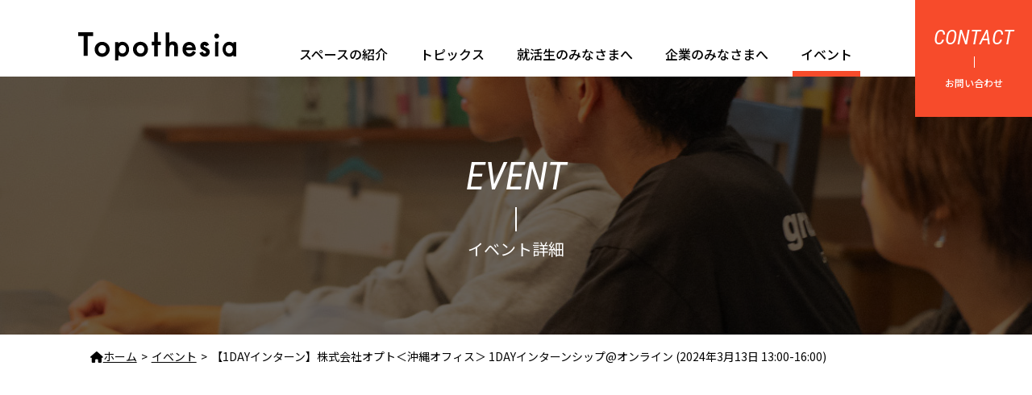

--- FILE ---
content_type: text/html; charset=UTF-8
request_url: https://topothesia.jp/event/opt_20240313/
body_size: 7351
content:
<!DOCTYPE html>
<html lang="ja">
<head prefix="og: http://ogp.me/ns# fb: http://ogp.me/ns/fb# article: http://ogp.me/ns/article#">
			<!-- Google Tag Manager -->
		<script>(function(w,d,s,l,i){w[l]=w[l]||[];w[l].push({'gtm.start':
		new Date().getTime(),event:'gtm.js'});var f=d.getElementsByTagName(s)[0],
		j=d.createElement(s),dl=l!='dataLayer'?'&l='+l:'';j.async=true;j.src=
		'https://www.googletagmanager.com/gtm.js?id='+i+dl;f.parentNode.insertBefore(j,f);
		})(window,document,'script','dataLayer','GTM-KJ54H4K2');</script>
		<!-- End Google Tag Manager -->
		<meta charset="UTF-8">
	<meta http-equiv="X-UA-Compatible" content="IE=edge">
	<title>イベント「【1DAYインターン】株式会社オプト＜沖縄オフィス＞ 1DAYインターンシップ@オンライン (2024年3月13日 13:00-16:00)」 | 沖縄のカフェ＆コミュニティスペース「トポセシア」</title>
	<meta name="viewport" content="width=device-width,initial-scale=1.0">
	<meta name="description" content="今回のイベントについて※こちら沖縄オフィス採用のイベントとなります。ご注意ください！※オンラインにてインターンシップを開催いたします！会社についてはもちろん、WEB広告の仕組みについてワークを交えながら、体験していただくインターンシップです！WEB画面上での開催にはなりますが、皆さまにも参加して頂きながら楽しめる内容となっておりますので、ぜひご参加下さいませ！当日のスケジュール13:00～15:00《広告のお仕事について＆ワーク》ー10分間休憩ー15:00～15:30《座談会》ー10分間休憩ー15:40～16:00《オフィスツアー》">
	<meta name="keywords" content="トポセシア,topothesia,イベント,セミナー">
	<meta property="og:title" content="イベント「【1DAYインターン】株式会社オプト＜沖縄オフィス＞ 1DAYインターンシップ@オンライン (2024年3月13日 13:00-16:00)」 | 沖縄のカフェ＆コミュニティスペース「トポセシア」">
	<meta property="og:type" content="article">
	<meta property="og:url" content="httpstopothesia.jp/event/opt_20240313/">
	<meta property="og:image" content="https://topothesia.jp/wp-content/uploads/2024/02/topo_event_202402_opt.png">
	<meta property="og:site_name" content="沖縄のカフェ＆コミュニティスペース「トポセシア」">
	<meta property="og:description" content="今回のイベントについて※こちら沖縄オフィス採用のイベントとなります。ご注意ください！※オンラインにてインターンシップを開催いたします！会社についてはもちろん、WEB広告の仕組みについてワークを交えながら、体験していただくインターンシップです！WEB画面上での開催にはなりますが、皆さまにも参加して頂きながら楽しめる内容となっておりますので、ぜひご参加下さいませ！当日のスケジュール13:00～15:00《広告のお仕事について＆ワーク》ー10分間休憩ー15:00～15:30《座談会》ー10分間休憩ー15:40～16:00《オフィスツアー》">
	<meta name="twitter:card" content="summary_large_image">
	<meta name="twitter:site" content="@syukatsutopo">
	<meta property="og:locale" content="ja_JP">
	<meta property="fb:app_id" content="2150024655307525">

	<!-- ▼favicon -->
	<link rel="apple-touch-icon" sizes="180x180" href="https://topothesia.jp/wp-content/themes/topothesia/img/favicon/apple-touch-icon.png">
	<link rel="icon" type="image/png" sizes="32x32" href="https://topothesia.jp/wp-content/themes/topothesia/img/favicon/favicon-32x32.png">
	<link rel="icon" type="image/png" sizes="16x16" href="https://topothesia.jp/wp-content/themes/topothesia/img/favicon/favicon-16x16.png">
	<link rel="manifest" href="https://topothesia.jp/wp-content/themes/topothesia/img/favicon/site.webmanifest">
	<link rel="mask-icon" href="https://topothesia.jp/wp-content/themes/topothesia/img/favicon/safari-pinned-tab.svg" color="#d93a1c">
	<meta name="msapplication-TileColor" content="#e8f3fa">
	<meta name="theme-color" content="#ffffff">
	<!-- ▲favicon -->

		<script>
		function loadCssFunc() {
			/*! loadCSS. [c]2017 Filament Group, Inc. MIT License */
			!function(t){"use strict";t.loadCSS||(t.loadCSS=function(){});var e=loadCSS.relpreload={};if(e.support=function(){var e;try{e=t.document.createElement("link").relList.supports("preload")}catch(a){e=!1}return function(){return e}}(),e.bindMediaToggle=function(t){function e(){t.media=a}var a=t.media||"all";t.addEventListener?t.addEventListener("load",e):t.attachEvent&&t.attachEvent("onload",e),setTimeout(function(){t.rel="stylesheet",t.media="only x"}),setTimeout(e,3e3)},e.poly=function(){if(!e.support())for(var a=t.document.getElementsByTagName("link"),n=0;n<a.length;n++){var o=a[n];"preload"!==o.rel||"style"!==o.getAttribute("as")||o.getAttribute("data-loadcss")||(o.setAttribute("data-loadcss",!0),e.bindMediaToggle(o))}},!e.support()){e.poly();var a=t.setInterval(e.poly,500);t.addEventListener?t.addEventListener("load",function(){e.poly(),t.clearInterval(a)}):t.attachEvent&&t.attachEvent("onload",function(){e.poly(),t.clearInterval(a)})}"undefined"!=typeof exports?exports.loadCSS=loadCSS:t.loadCSS=loadCSS}("undefined"!=typeof global?global:this);
		}
	</script>
	<link rel="preload" as="style" href="//cdnjs.cloudflare.com/ajax/libs/twitter-bootstrap/4.0.0/css/bootstrap.min.css" onload="this.onload=null;this.rel='stylesheet'">
	<script>
		loadCssFunc();
	</script>
	<link rel="preload" as="style" href="https://fonts.googleapis.com/css?family=Noto+Sans+JP:300,400,500,700|Roboto+Condensed:300,400,400i&amp;subset=japanese" onload="this.onload=null;this.rel='stylesheet'">
	<script>
		loadCssFunc();
	</script>
	<link rel="preload" as="style" href="//cdnjs.cloudflare.com/ajax/libs/Swiper/4.4.6/css/swiper.min.css" onload="this.onload=null;this.rel='stylesheet'">
	<script>
		loadCssFunc();
	</script>
	<link rel="stylesheet" href="https://topothesia.jp/wp-content/themes/topothesia/style.css?1752816436">
	<script>
		function let_vh() {
			let vh = window.innerHeight * 0.01;
			document.documentElement.style.setProperty('--vh', `${vh}px`);
		}
		// function re_vh() {
		// 	let re_vh = window.innerHeight * 0.01;
		// 	document.documentElement.style.setProperty('--re_vh', `${re_vh}px`);
		// }
		let_vh();
		// re_vh();
	</script>
	<meta name='robots' content='max-image-preview:large' />
<link rel='dns-prefetch' href='//s.w.org' />
<link rel='stylesheet' id='cptr-css-css'  href='https://topothesia.jp/wp-content/plugins/custom-post-types-relationships-cptr/css/cptr.css?ver=2.5.1' type='text/css' media='all' />
<link rel='stylesheet' id='wp-block-library-css'  href='https://topothesia.jp/wp-includes/css/dist/block-library/style.min.css?ver=5.8.12' type='text/css' media='all' />
<style id='wp-block-library-inline-css' type='text/css'>
/* VK Color Palettes */
</style>
<link rel='stylesheet' id='vk-components-style-css'  href='https://topothesia.jp/wp-content/plugins/vk-blocks/build/vk-components.css?ver=1731992942' type='text/css' media='all' />
<link rel='stylesheet' id='vkblocks-bootstrap-css'  href='https://topothesia.jp/wp-content/plugins/vk-blocks/build/bootstrap_vk_using.css?ver=4.3.1' type='text/css' media='all' />
<link rel='stylesheet' id='vk-blocks-build-css-css'  href='https://topothesia.jp/wp-content/plugins/vk-blocks/build/block-build.css?ver=1.44.0.1' type='text/css' media='all' />
<style id='vk-blocks-build-css-inline-css' type='text/css'>
:root {--vk_flow-arrow: url(https://topothesia.jp/wp-content/plugins/vk-blocks/inc/vk-blocks/images/arrow_bottom.svg);--vk_image-mask-wave01: url(https://topothesia.jp/wp-content/plugins/vk-blocks/inc/vk-blocks/images/wave01.svg);--vk_image-mask-wave02: url(https://topothesia.jp/wp-content/plugins/vk-blocks/inc/vk-blocks/images/wave02.svg);--vk_image-mask-wave03: url(https://topothesia.jp/wp-content/plugins/vk-blocks/inc/vk-blocks/images/wave03.svg);--vk_image-mask-wave04: url(https://topothesia.jp/wp-content/plugins/vk-blocks/inc/vk-blocks/images/wave04.svg);}
:root { --vk-size-text: 16px;--vk-color-primary:#337ab7; }

	:root {

		--vk-balloon-border-width:1px;

		--vk-balloon-speech-offset:-12px;
	}
	
</style>
<link rel='stylesheet' id='vk-font-awesome-css'  href='https://topothesia.jp/wp-content/plugins/vk-blocks/vendor/vektor-inc/font-awesome-versions/src/versions/6/css/all.min.css?ver=6.1.0' type='text/css' media='all' />
<link rel="https://api.w.org/" href="https://topothesia.jp/wp-json/" /><link rel="EditURI" type="application/rsd+xml" title="RSD" href="https://topothesia.jp/xmlrpc.php?rsd" />
<link rel="wlwmanifest" type="application/wlwmanifest+xml" href="https://topothesia.jp/wp-includes/wlwmanifest.xml" /> 
<link rel="canonical" href="https://topothesia.jp/event/opt_20240313/" />
<link rel='shortlink' href='https://topothesia.jp/?p=28008' />
<link rel="alternate" type="application/json+oembed" href="https://topothesia.jp/wp-json/oembed/1.0/embed?url=https%3A%2F%2Ftopothesia.jp%2Fevent%2Fopt_20240313%2F" />
<link rel="alternate" type="text/xml+oembed" href="https://topothesia.jp/wp-json/oembed/1.0/embed?url=https%3A%2F%2Ftopothesia.jp%2Fevent%2Fopt_20240313%2F&#038;format=xml" />
</head>
<body data-tmpdir="https://topothesia.jp/wp-content/themes/topothesia" >
	<!-- Google Tag Manager (noscript) -->
	<noscript><iframe src="https://www.googletagmanager.com/ns.html?id=GTM-KJ54H4K2"
	height="0" width="0" style="display:none;visibility:hidden"></iframe></noscript>
	<!-- End Google Tag Manager (noscript) -->
<header id="header" class="header">
	<div class="header__innr d-flex justify-content-between align-items-center align-items-lg-end">
		<div class="header-logo">
			<a href="/"><img src="https://topothesia.jp/wp-content/themes/topothesia/img/common/logo.svg" alt="Topothesia" class="w100"></a>
		</div>
		<div class="header-tgl d-block d-lg-none">
			<button type="button" class="header-tgl__btn global-nav-tgl"><span class="header-tgl__hamburger"></span></button>
		</div>
		<nav class="header__nav">
			<div class="drawer-header d-flex d-lg-none justify-content-between align-items-center">
				<p class="drawer-header__logo">
					<a href="/"><img src="https://topothesia.jp/wp-content/themes/topothesia/img/common/logo.svg" alt="Topothesia" class="w100"></a>
				</p>
				<p class="drawer-header__tgl">
					<button type="button" class="drawer-header__tgl-btn global-nav-tgl">
						<span class="hamburger"></span><span class="label">Close</span>
					</button>
				</p>
			</div>
					<ul class="global-nav d-flex flex-column flex-lg-row">
				<li class="global-nav__item"><a href="/how-to-use/" class="">スペースの紹介</a></li>
				<li class="global-nav__item"><a href="/topics/" class="">トピックス</a></li>
				<li class="global-nav__item"><a href="/for-student" class="">就活生のみなさまへ</a></li>
				<li class="global-nav__item"><a href="/for-company" class="">企業のみなさまへ</a></li>
				<li class="global-nav__item"><a href="/event/" class=" current-nav-item">イベント</a></li>
				<li class="global-nav__item d-block d-lg-none"><a href="/privacypolicy/">個人情報の取扱い</a></li>
<!-- 				<li class="global-nav__item d-block d-lg-none"><a href="/about-us/">運営会社</a></li> -->
			</ul>
			<div class="drawer-footer d-block d-lg-none">
				<p class="drawer-footer__contact"><a href="/contact/" class="butn butn--block butn--block--red">お問い合わせをする</a></p>
				<ul class="footer-sns-list d-inline-flex align-items-center">
					<li class="footer-sns-list__item">
						<a href="https://www.instagram.com/explore/locations/256717789/" target="_blank" class="footer-sns-list__item-innr"><span class="footer-sns-list__item-innr__svg"><svg xmlns="http://www.w3.org/2000/svg" width="45" height="45" viewBox="0 0 45 45"><g><title>Topothesia Instagram account</title><path class="st0" d="M44.4,31.7V13.2c0-7-5.7-12.7-12.7-12.7H13.3C6.3,0.6,0.6,6.2,0.6,13.2v18.5c0,7,5.7,12.7,12.7,12.7h18.4C38.7,44.5,44.4,38.8,44.4,31.7C44.4,31.7,44.4,31.7,44.4,31.7z M13.2,4.5h18.4c4.8,0,8.8,3.9,8.8,8.8v18.5c0,4.8-3.9,8.8-8.8,8.8H13.2c-4.8,0-8.8-3.9-8.8-8.8V13.4c0-4.8,3.9-8.8,8.8-8.8V4.5z M33.7,22.5c0-6.2-5-11.3-11.3-11.3s-11.3,5-11.3,11.3s5,11.3,11.3,11.3c0,0,0,0,0.1,0C28.7,33.7,33.6,28.7,33.7,22.5z M29.7,22.5c0,4-3.3,7.2-7.3,7.2c-4,0-7.2-3.3-7.2-7.3c0-4,3.3-7.2,7.2-7.2C26.5,15.2,29.7,18.5,29.7,22.5z M31.6,10.9c0,1.4,1.1,2.6,2.6,2.6c0,0,0.1,0,0.1,0c1.5,0,2.6-1.2,2.6-2.6s-1.2-2.6-2.6-2.6C32.8,8.2,31.6,9.4,31.6,10.9C31.6,10.8,31.6,10.9,31.6,10.9z"/></g></svg></span></a>
					</li>
					<li class="footer-sns-list__item">
						<a href="https://www.facebook.com/Topothesia2013/" target="_blank" class="footer-sns-list__item-innr"><span class="footer-sns-list__item-innr__svg"><svg xmlns="http://www.w3.org/2000/svg" width="45" height="45" viewBox="0 0 45 45"><g><title>Topothesia Facebook page</title><path class="st0" d="M11.8,15.2h4.6v-4.4c0-2.1,0-4.9,1.5-6.7c1.6-2.2,4.2-3.5,7-3.4c2.8-0.1,5.6,0.2,8.3,0.8l-1,6.7c-1.2-0.3-2.4-0.5-3.6-0.5c-1.8,0-3.4,0.5-3.4,2.3v5.2h7.2l-0.5,6.5h-7.2v22.7h-8.5V21.6h-4.4V15.2z"/></g></svg></span></a>
					</li>
					<li class="footer-sns-list__item">
						<a href="https://twitter.com/topothesia" target="_blank" class="footer-sns-list__item-innr"><span class="footer-sns-list__item-innr__svg"><svg xmlns="http://www.w3.org/2000/svg" width="45" height="40.678" viewBox="0 0 45 40.678"><title>Topothesia X account</title> <path d="M37.321,3.375h6.9L29.146,20.6,46.884,44.053H33L22.116,29.835,9.678,44.053H2.764L18.889,25.621l-17-22.246H16.122l9.827,13ZM34.9,39.927h3.823L14.039,7.286H9.932Z" transform="translate(-1.885 -3.375)"/> </svg></span></a>
					</li>
					<!-- <li class="footer-sns-list__item">
						<a href="https://page.line.me/topothesia" target="_blank" class="footer-sns-list__item-innr"><span class="footer-sns-list__item-innr__svg"><svg xmlns="http://www.w3.org/2000/svg" width="45" height="45" viewBox="0 0 45 45"><g><title>Topothesia LINE account</title><path class="st0" d="M39.9,30.5L39.9,30.5c-4.6,5.4-15,11.9-17.4,12.9s-2-0.6-1.9-1.2c0.1-0.3,0.3-1.9,0.3-1.9c0.1-0.7,0.1-1.4-0.1-2c-0.2-0.6-1.2-0.9-2-1.1C8.2,35.7,0.3,28.3,0.3,19.4c0-9.9,9.9-18,22.2-18s22.2,8.1,22.2,18C44.7,23.3,43.1,26.9,39.9,30.5z M13.8,22.9h-3.2v-7.7c0-0.6-0.5-1.2-1.2-1.2s-1.2,0.5-1.2,1.2v8.8c0,0.6,0.5,1.2,1.2,1.2h4.4c0.6,0,1.2-0.6,1.1-1.2C14.9,23.5,14.4,23,13.8,22.9L13.8,22.9z M18.4,15.3c0-0.6-0.5-1.2-1.2-1.2c-0.6,0-1.2,0.5-1.2,1.2v8.8c0,0.6,0.5,1.2,1.2,1.2c0.6,0,1.2-0.5,1.2-1.2V15.3z M29,15.3c0-0.6-0.5-1.2-1.2-1.2c-0.6,0-1.2,0.5-1.2,1.2c0,0,0,0,0,0v5.5l-4.5-6.2c-0.4-0.5-1.1-0.6-1.6-0.2c-0.3,0.2-0.5,0.6-0.5,0.9v8.8c0,0.6,0.5,1.2,1.2,1.2c0.6,0,1.2-0.5,1.2-1.2c0,0,0,0,0,0v-5.5l4.5,6.2c0.4,0.5,1.1,0.6,1.6,0.2c0.3-0.2,0.5-0.6,0.5-0.9V15.3z M36.1,20.9c0.6,0,1.2-0.5,1.2-1.2c0-0.6-0.5-1.2-1.2-1.2h-3.2v-2.1h3.2c0.6,0,1.2-0.5,1.2-1.2c0-0.6-0.5-1.2-1.2-1.2h-4.4c-0.6,0-1.2,0.5-1.2,1.2v8.8c0,0.6,0.5,1.2,1.2,1.2h4.4c0.6,0,1.2-0.6,1.1-1.2c0-0.6-0.5-1.1-1.1-1.1h-3.2v-2.1L36.1,20.9z"/></g></svg></span></a>
					</li> -->
				</ul>
			</div>
		</nav>
	</div>
	<div class="header-contact">
		<a href="/contact/" class="header-contact-btn d-flex flex-column justify-content-center align-items-center"><span class="header-contact-btn__up-txt">CONTACT</span><span class="header-contact-btn__low-txt">お問い合わせ</span></a>
	</div>
</header>
<main>
						<div class="cover event-detail">
			<div class="cover__innr">
									<h1 class="cover__ttl">
						<span class="cover__ttl-main">EVENT</span>
						<span class="cover__ttl-sub">イベント詳細</span>
					</h1>
							</div>
		</div>
			<div class="breadcrumbs">
			<ul class="breadcrumbs-list">
				<li itemscope="itemscope" itemtype="http://data-vocabulary.org/Breadcrumb"><a itemprop="url" class="toHome" href="https://topothesia.jp/"><span itemprop="title"><i class="fa fa-home"></i>ホーム</span></a></li><li itemscope="itemscope" itemtype="http://data-vocabulary.org/Breadcrumb"><a href="https://topothesia.jp/event/" itemprop="url"><span itemprop="title">イベント</span></a></li><li itemscope="itemscope" itemtype="http://data-vocabulary.org/Breadcrumb"><span itemprop="title">【1DAYインターン】株式会社オプト＜沖縄オフィス＞ 1DAYインターンシップ@オンライン (2024年3月13日 13:00-16:00)</span></li>			</ul>
		</div>
	

<div class="event__bg">
	<div class="container">
		<article class="event__detail">
																												<div class="js__scroll-view photos red"><div class="event__detail__eyecatch" style="background-image: url('https://topothesia.jp/wp-content/themes/topothesia/timthumb.php?src=https://topothesia.jp/wp-content/uploads/2024/02/topo_event_202402_opt.png&w=1110&h=625&q=80&zc=1');"><p class="label label--end">終了しました。</p></div></div>
										<div class="event__detail__innr">
						<div class="event__detail__head js__scroll-view switch-only">
							<h1 class="event__detail__ttl">【1DAYインターン】株式会社オプト＜沖縄オフィス＞ 1DAYインターンシップ@オンライン (2024年3月13日 13:00-16:00)</h1>
							<p class="event__detail__date">
								開催日時
								<span class="event__detail__date--date">
									2024/03/13								</span>
								<span class="event__detail__date--start">
									13:00								</span>
																	<span class="event__detail__date--end">
										16:00									</span>
															</p>
						</div>
						<div class="event__detail__content js__scroll-view switch-only">
							<h3>今回のイベントについて</h3>
<p></p>
<p>※こちら沖縄オフィス採用のイベントとなります。ご注意ください！※</p>
<p>オンラインにてインターンシップを開催いたします！</p>
<p>会社についてはもちろん、WEB広告の仕組みについてワークを交えながら、体験していただくインターンシップです！</p>
<p>WEB画面上での開催にはなりますが、皆さまにも参加して頂きながら楽しめる内容となっておりますので、ぜひご参加下さいませ！</p>
<p></p>
<h3>当日のスケジュール</h3>
<p></p>
<p>13:00～15:00　《広告のお仕事について＆ワーク》<br />
ー10分間休憩ー<br />
15:00～15:30　《座談会》<br />
ー10分間休憩ー<br />
15:40～16:00　《オフィスツアー》</p>
						</div>

						<div class="event__detail__event-data">
							<table class="event__detail__event-data__table">
								<thead>
									<tr>
										<th colspan="2">イベント概要</th>
									</tr>
								</thead>
								<tbody>
									<tr>
										<th>開催日時</th>
										<td>
											<span>
												2024/03/13											</span>
											<span>
												13:00											</span>
											 ~ 																																		<span>
													16:00												</span>
																					</td>
									</tr>
									<tr>
										<th>開場時間</th>
										<td>
																					</td>
									</tr>
									<tr>
										<th>会場</th>
										<td>オンライン</td>
									</tr>
																			<tr>
											<th>会場住所</th>
											<td>参加お申し込み後にURLをお送りします！</td>
										</tr>
																		<tr>
										<th>金額</th>
										<td></td>
									</tr>
									<tr>
										<th>定員</th>
										<td>名</td>
									</tr>
									<tr>
										<th>対象者</th>
										<td></td>
									</tr>
									<th >備考</th>
										<td></td>
									</tr>
								</tbody>
							</table>
						</div>

						<div class="event__detail__join">
															<p class="butn event__detail__join__label">このイベントは終了しています</p>
													</div>
					</div>

																			</article>
	</div>
</div>
</main>

<footer id="footer" class="footer">

			<aside class="footer-upper footer-sns">
			<h2 class="ttl ttl--doubleline ttl--under-vb"><span class="ttl__main">SNS</span></h2>
			<p class="footer-sns__lead">SNSでフォローして情報をゲットしよう!</p>
			<ul class="footer-sns-list d-inline-flex align-items-center">
				<li class="footer-sns-list__item">
					<a href="https://www.instagram.com/explore/locations/256717789/" target="_blank" class="footer-sns-list__item-innr"><span class="footer-sns-list__item-innr__svg"><svg xmlns="http://www.w3.org/2000/svg" width="45" height="45" viewBox="0 0 45 45"><g><title>Topothesia Instagram account</title><path class="st0" d="M44.4,31.7V13.2c0-7-5.7-12.7-12.7-12.7H13.3C6.3,0.6,0.6,6.2,0.6,13.2v18.5c0,7,5.7,12.7,12.7,12.7h18.4C38.7,44.5,44.4,38.8,44.4,31.7C44.4,31.7,44.4,31.7,44.4,31.7z M13.2,4.5h18.4c4.8,0,8.8,3.9,8.8,8.8v18.5c0,4.8-3.9,8.8-8.8,8.8H13.2c-4.8,0-8.8-3.9-8.8-8.8V13.4c0-4.8,3.9-8.8,8.8-8.8V4.5z M33.7,22.5c0-6.2-5-11.3-11.3-11.3s-11.3,5-11.3,11.3s5,11.3,11.3,11.3c0,0,0,0,0.1,0C28.7,33.7,33.6,28.7,33.7,22.5z M29.7,22.5c0,4-3.3,7.2-7.3,7.2c-4,0-7.2-3.3-7.2-7.3c0-4,3.3-7.2,7.2-7.2C26.5,15.2,29.7,18.5,29.7,22.5z M31.6,10.9c0,1.4,1.1,2.6,2.6,2.6c0,0,0.1,0,0.1,0c1.5,0,2.6-1.2,2.6-2.6s-1.2-2.6-2.6-2.6C32.8,8.2,31.6,9.4,31.6,10.9C31.6,10.8,31.6,10.9,31.6,10.9z"/></g></svg></span></a>
				</li>
				<li class="footer-sns-list__item">
					<a href="https://www.facebook.com/Topothesia2013/" target="_blank" class="footer-sns-list__item-innr"><span class="footer-sns-list__item-innr__svg"><svg xmlns="http://www.w3.org/2000/svg" width="45" height="45" viewBox="0 0 45 45"><g><title>Topothesia Facebook page</title><path class="st0" d="M11.8,15.2h4.6v-4.4c0-2.1,0-4.9,1.5-6.7c1.6-2.2,4.2-3.5,7-3.4c2.8-0.1,5.6,0.2,8.3,0.8l-1,6.7c-1.2-0.3-2.4-0.5-3.6-0.5c-1.8,0-3.4,0.5-3.4,2.3v5.2h7.2l-0.5,6.5h-7.2v22.7h-8.5V21.6h-4.4V15.2z"/></g></svg></span></a>
				</li>
				<li class="footer-sns-list__item">
					<a href="https://twitter.com/topothesia" target="_blank" class="footer-sns-list__item-innr"><span class="footer-sns-list__item-innr__svg"> <svg xmlns="http://www.w3.org/2000/svg" width="45" height="40.678" viewBox="0 0 45 40.678"><title>Topothesia X account</title> <path d="M37.321,3.375h6.9L29.146,20.6,46.884,44.053H33L22.116,29.835,9.678,44.053H2.764L18.889,25.621l-17-22.246H16.122l9.827,13ZM34.9,39.927h3.823L14.039,7.286H9.932Z" transform="translate(-1.885 -3.375)"/> </svg></span></a>
				</li>
<!--
				<li class="footer-sns-list__item">
					<a href="https://page.line.me/topothesia" target="_blank" class="footer-sns-list__item-innr"><span class="footer-sns-list__item-innr__svg"><svg xmlns="http://www.w3.org/2000/svg" width="45" height="45" viewBox="0 0 45 45"><g><title>Topothesia LINE account</title><path class="st0" d="M39.9,30.5L39.9,30.5c-4.6,5.4-15,11.9-17.4,12.9s-2-0.6-1.9-1.2c0.1-0.3,0.3-1.9,0.3-1.9c0.1-0.7,0.1-1.4-0.1-2c-0.2-0.6-1.2-0.9-2-1.1C8.2,35.7,0.3,28.3,0.3,19.4c0-9.9,9.9-18,22.2-18s22.2,8.1,22.2,18C44.7,23.3,43.1,26.9,39.9,30.5z M13.8,22.9h-3.2v-7.7c0-0.6-0.5-1.2-1.2-1.2s-1.2,0.5-1.2,1.2v8.8c0,0.6,0.5,1.2,1.2,1.2h4.4c0.6,0,1.2-0.6,1.1-1.2C14.9,23.5,14.4,23,13.8,22.9L13.8,22.9z M18.4,15.3c0-0.6-0.5-1.2-1.2-1.2c-0.6,0-1.2,0.5-1.2,1.2v8.8c0,0.6,0.5,1.2,1.2,1.2c0.6,0,1.2-0.5,1.2-1.2V15.3z M29,15.3c0-0.6-0.5-1.2-1.2-1.2c-0.6,0-1.2,0.5-1.2,1.2c0,0,0,0,0,0v5.5l-4.5-6.2c-0.4-0.5-1.1-0.6-1.6-0.2c-0.3,0.2-0.5,0.6-0.5,0.9v8.8c0,0.6,0.5,1.2,1.2,1.2c0.6,0,1.2-0.5,1.2-1.2c0,0,0,0,0,0v-5.5l4.5,6.2c0.4,0.5,1.1,0.6,1.6,0.2c0.3-0.2,0.5-0.6,0.5-0.9V15.3z M36.1,20.9c0.6,0,1.2-0.5,1.2-1.2c0-0.6-0.5-1.2-1.2-1.2h-3.2v-2.1h3.2c0.6,0,1.2-0.5,1.2-1.2c0-0.6-0.5-1.2-1.2-1.2h-4.4c-0.6,0-1.2,0.5-1.2,1.2v8.8c0,0.6,0.5,1.2,1.2,1.2h4.4c0.6,0,1.2-0.6,1.1-1.2c0-0.6-0.5-1.1-1.1-1.1h-3.2v-2.1L36.1,20.9z"/></g></svg></span></a>
				</li>
-->
			</ul>
		</aside>
	
	<div class="footer-lower">
		<div class="footer-nav container">
			<ul class="footer-nav-list d-flex flex-wrap flex-column flex-md-row justify-content-center align-items-center">
				<li class="footer-nav-list__item"><a href="/how-to-use/">スペースの紹介</a></li>
				<li class="footer-nav-list__item"><a href="/topics/">トピックス</a></li>
				<li class="footer-nav-list__item"><a href="/for-student/">就活生のみなさま</a></li>
				<li class="footer-nav-list__item"><a href="/for-company/">企業のみなさま</a></li>
				<li class="footer-nav-list__item"><a href="/event/">イベント</a></li>
				<li class="footer-nav-list__item"><a href="/privacypolicy/">個人情報の取扱いについて</a></li>
				<!-- <li class="footer-nav-list__item"><a href="/about-us/">運営会社</a></li> -->
			</ul>
		</div>
		<div class="page-top">
			<a href="#header" class="page-top-btn">
				<span class="page-top-btn__arrow"><img src="https://topothesia.jp/wp-content/themes/topothesia/img/common/page-top-arrow.svg" alt=""></span>UP
			</a>
		</div>
		<p class="copyright">copyrights &copy;2025 Topothesia All right reserved.</p>
	</div>
</footer>
<div class="global-nav-under global-nav-tgl"></div>
<script src="https://topothesia.jp/wp-content/themes/topothesia/js/smoothScroll.js"></script>
<script src="//cdnjs.cloudflare.com/ajax/libs/Swiper/4.4.6/js/swiper.min.js" async></script>
<script src="https://cdnjs.cloudflare.com/ajax/libs/jquery/3.3.1/jquery.min.js" defer></script>
<script src="https://topothesia.jp/wp-content/themes/topothesia/js/scripts.js?1634810483" defer></script>

	<script>
		window.addEventListener('load', function(){
			// interview-swiper
			const $int_swiper = document.querySelector('#sidebar_interview_swiper');
			if($int_swiper) {
				const interview = new Swiper($int_swiper, {
					slidesPerView: 1,
					loop: true,
					loopAdditionalSlides: 2,
					navigation: {
						nextEl: '.topics__sidebar__interview-list__btn.next',
						prevEl: '.topics__sidebar__interview-list__btn.prev',
					},
					breakpoints: {
						575: {
							slidesPerView: 1,
						},
						991: {
							spaceBetween: 20,
							slidesPerView: 2,
						}
					}
				});
			}
		});
	</script>


<script type='text/javascript' src='https://topothesia.jp/wp-includes/js/wp-embed.min.js?ver=5.8.12' id='wp-embed-js'></script>
</body>
</html>


--- FILE ---
content_type: text/css
request_url: https://topothesia.jp/wp-content/themes/topothesia/style.css?1752816436
body_size: 53324
content:
@charset "UTF-8";
/*
Theme Name: Topothesia Theme
Theme URI: http://settenlab.jp
Description: Topothesia wordpress theme
Version: 1.0
Author: settenLab
Author URI: http://settenlab.jp
*/
:root {
  --vh: 100vh;
  --re_vh: 100vh; }

/*--- reset ---*/
html {
  /*position:relative; min-height:100%;*/
  font-size: 10px; }

body, div, dl, dt, dd, ul, ol, li, h1, h2, h3, h4, h5, h6, pre, form, fieldset, input, p, blockquote, hr, header, footer, nav, aside, section {
  margin: 0;
  padding: 0; }

h1, h2, h3, h4, h5, h6 {
  font-weight: normal;
  font-size: 100%; }

address, caption, cite, code, dfn, h1, h2, h3, h4, th, var {
  font-style: normal;
  font-weight: normal; }

fieldset, img, abbr {
  border: 0; }

img {
  vertical-align: top; }

ol, ul {
  list-style: none; }

table {
  border-collapse: collapse;
  border-spacing: 0;
  margin: 0 auto; }

th, td {
  margin: 0;
  padding: 0; }

th, td {
  text-align: left;
  vertical-align: top; }

caption, th {
  text-align: left;
  margin: auto; }

object, embed {
  vertical-align: top; }

legend {
  display: none; }

header, footer, main, article, section, nav, aside {
  display: block; }

button {
  -webkit-appearance: none;
  -moz-appearance: none;
  appearance: none;
  padding: 0;
  margin: 0;
  font-family: "Noto Sans JP", "ヒラギノ角ゴ Pro W3", "Hiragino Kaku Gothic Pro", "メイリオ", Verdana, "ＭＳ Ｐゴシック", sans-serif;
  background-color: transparent;
  border: none;
  border-radius: 0;
  cursor: pointer; }
  button:focus {
    outline: none; }

hr {
  border: none;
  border-top: 1px #d2d2d2 solid; }

* {
  -webkit-box-sizing: border-box;
  -moz-box-sizing: border-box;
  box-sizing: border-box;
  -webkit-tap-highlight-color: transparent; }
  *:before, *:after {
    -webkit-box-sizing: border-box;
    -moz-box-sizing: border-box;
    box-sizing: border-box; }

a:link, a:focus, a:visited, a:hover {
  color: #000;
  text-decoration: none;
  outline: none; }

/*-------------*/
/*--- parts ---*/
/*-------------*/
a.anch {
  text-decoration: underline; }
  a.anch:hover {
    text-decoration: none; }
  a.anch--red {
    color: #D93A1C; }
  a.anch.txt--white:hover {
    color: #fff; }
  a.anch--border {
    display: block;
    border: 1px #d2d2d2 solid; }

s a {
  text-decoration: line-through !important; }

.butn {
  display: -webkit-inline-box;
  display: -webkit-inline-flex;
  display: -moz-inline-flex;
  display: -ms-inline-flexbox;
  display: inline-flex;
  -webkit-box-pack: center;
  -ms-flex-pack: center;
  -webkit-justify-content: center;
  -moz-justify-content: center;
  justify-content: center;
  -webkit-box-align: center;
  -ms-flex-align: center;
  -webkit-align-items: center;
  -moz-align-items: center;
  align-items: center;
  position: relative;
  color: #000;
  font-size: 1.6rem;
  font-weight: 500;
  line-height: 1.2;
  overflow: hidden; }
  .butn > * {
    -webkit-box-flex: 0;
    -webkit-flex: 0 0 auto;
    -moz-box-flex: 0;
    -moz-flex: 0 0 auto;
    -ms-flex: 0 0 auto;
    flex: 0 0 auto; }
  .butn--block {
    width: 100%;
    height: 80px;
    padding: 0 15px;
    color: #fff !important;
    font-size: 2rem;
    background-color: #161C1D;
    border: 2px #161C1D solid;
    -webkit-transition: color .3s;
    transition: color .3s; }
    .butn--block:before {
      content: '';
      position: absolute;
      top: 0;
      left: 0;
      width: 100%;
      height: 100%;
      background-color: #fff;
      -webkit-transform: translate(0, -100%);
      transform: translate(0, -100%);
      -webkit-transition: -webkit-transform 0.3s cubic-bezier(0, 0, 0, 1);
      transition: transform 0.3s cubic-bezier(0, 0, 0, 1); }
    .butn--block.one-touch:before {
      -webkit-animation: block-bg-move-out 0.3s cubic-bezier(0, 0, 0, 1) alternate forwards;
      animation: block-bg-move-out 0.3s cubic-bezier(0, 0, 0, 1) alternate forwards; }
    .butn--block:hover {
      color: #000 !important; }
      .butn--block:hover:before {
        -webkit-animation: block-bg-move-in 0.3s cubic-bezier(0, 0, 0, 1) alternate forwards;
        animation: block-bg-move-in 0.3s cubic-bezier(0, 0, 0, 1) alternate forwards; }
@-webkit-keyframes block-bg-move-out {
  0% {
    -webkit-transform: translate(0, 0); }
  100% {
    -webkit-transform: translate(0, -100%); } }
@keyframes block-bg-move-out {
  0% {
    transform: translate(0, 0); }
  100% {
    transform: translate(0, -100%); } }
@-webkit-keyframes block-bg-move-in {
  0% {
    -webkit-transform: translate(0, 100%); }
  100% {
    -webkit-transform: translate(0, 0); } }
@keyframes block-bg-move-in {
  0% {
    transform: translate(0, 100%); }
  100% {
    transform: translate(0, 0); } }
    .butn--block__innr {
      position: relative;
      z-index: 1; }
    .butn--block .icon {
      margin-left: 15px; }
    .butn--block--red {
      background-color: #D93A1C;
      border-color: #D93A1C; }
      .butn--block--red:hover {
        color: #D93A1C !important; }
    .butn--block--blue {
      color: #000 !important;
      background-color: #C5E1F3;
      border-color: #C5E1F3; }
    .butn--block.txt--white {
      border-color: #fff; }
    .butn--block.butn--gold {
      color: #fff !important;
      border: none;
      background-color: #a59979; }
  .butn[disabled="disabled"] {
    pointer-events: none;
    opacity: .5; }

.ttl {
  position: relative;
  margin-bottom: 30px;
  line-height: 1.5; }
  .ttl__main {
    display: block;
    color: #D93A1C;
    letter-spacing: .05em; }
  .ttl__sub {
    display: block;
    margin-top: 5px; }
  .ttl--doubleline {
    display: flex;
    flex-direction: column;
    align-items: center; }
    .ttl--doubleline .ttl__main {
      flex: 0 0 auto;
      font-family: "Roboto Condensed", sans-serif;
      font-size: 5.2rem;
      font-style: italic; }
    .ttl--doubleline .ttl__sub {
      flex: 0 0 auto;
      color: #000;
      font-size: 1.4rem; }
  .ttl--between-vb .ttl__sub {
    position: relative;
    padding-top: 30px;
    margin-top: 5px; }
    .ttl--between-vb .ttl__sub:before {
      content: '';
      display: block;
      position: absolute;
      top: 0;
      left: 50%;
      width: 2px;
      height: 20px;
      background-color: #fff; }
  .ttl--under-vb {
    margin-bottom: 50px; }
    .ttl--under-vb:after {
      content: '';
      display: block;
      position: absolute;
      bottom: -35px;
      left: 50%;
      width: 2px;
      height: 25px;
      background-color: #000;
      transform: translateX(-50%); }
  .ttl--marker {
    margin-bottom: 40px;
    font-size: 3rem;
    font-weight: 500; }
    .ttl--marker .ttl__main {
      display: inline;
      color: #000;
      background: linear-gradient(to bottom, rgba(221, 241, 253, 0) 0%, rgba(221, 241, 253, 0) 69%, #ddf1fd 70%, #ddf1fd 100%); }
    .ttl--marker.ttl--under-vb {
      margin-bottom: 50px; }
  .ttl--mid {
    font-size: 2.4rem;
    font-weight: 500; }
    .ttl--mid .ttl__main {
      display: inline; }
  .ttl__bottom-arrow {
    position: relative;
    margin-top: 30px;
    margin-bottom: 30px;
    width: 65%;
    height: 2px;
    background-color: #000; }
    .ttl__bottom-arrow:before {
      content: '';
      display: block;
      position: absolute;
      width: 32px;
      height: 2px;
      background-color: #000; }
    .ttl__bottom-arrow:after {
      content: '';
      display: block;
      position: absolute;
      top: -3px;
      width: 30%;
      height: 8px;
      background-color: #F74B2B; }
    .ttl__bottom-arrow.rl {
      margin-left: auto; }
      .ttl__bottom-arrow.rl:before {
        left: 0;
        transform-origin: center left;
        transform: rotate(-45deg); }
      .ttl__bottom-arrow.rl:after {
        right: 0; }
    .ttl__bottom-arrow.lr {
      margin-right: auto; }
      .ttl__bottom-arrow.lr:before {
        right: 0;
        transform-origin: center right;
        transform: rotate(45deg); }
      .ttl__bottom-arrow.lr:after {
        left: 0; }

.js__scroll-view {
  position: relative;
  overflow: hidden; }
  .js__scroll-view > * {
    opacity: 0; }
  .js__scroll-view.switch-only {
    overflow: visible; }
    .js__scroll-view.switch-only > * {
      opacity: 1; }
  .js__scroll-view.photos--cover {
    overflow: visible; }
  .js__scroll-view.photos > * {
    -webkit-transform: translateX(-100%);
    transform: translateX(-100%); }
  .js__scroll-view.photos:before {
    content: '';
    display: block;
    position: absolute;
    top: 0;
    left: 0;
    z-index: 1;
    width: 100%;
    height: 100%;
    background-color: #fff;
    -webkit-transform: translateX(-100%);
    transform: translateX(-100%); }
  .js__scroll-view.photos.red:before {
    background-color: #D93A1C; }
  .js__scroll-view.photos.is_show > * {
    -webkit-animation: photos-innr 0.8s cubic-bezier(0, 0, 0, 1) alternate forwards;
    animation: photos-innr 0.8s cubic-bezier(0, 0, 0, 1) alternate forwards; }
  .js__scroll-view.photos.is_show:before {
    -webkit-animation: photos-cover 0.8s cubic-bezier(0.06, 0.55, 0.34, 1) alternate forwards;
    animation: photos-cover 0.8s cubic-bezier(0.06, 0.55, 0.34, 1) alternate forwards; }
  .js__scroll-view.photos.rev > * {
    -webkit-transform: translateX(100%);
    transform: translateX(100%); }
  .js__scroll-view.photos.rev:before {
    -webkit-transform: translateX(100%);
    transform: translateX(100%); }
  .js__scroll-view.photos.rev.is_show > * {
    -webkit-animation: photos-innr-rev 0.8s cubic-bezier(0, 0, 0, 1) alternate forwards;
    animation: photos-innr-rev 0.8s cubic-bezier(0, 0, 0, 1) alternate forwards; }
  .js__scroll-view.photos.rev.is_show:before {
    -webkit-animation: photos-cover-rev 0.8s cubic-bezier(0.06, 0.55, 0.34, 1) alternate forwards;
    animation: photos-cover-rev 0.8s cubic-bezier(0.06, 0.55, 0.34, 1) alternate forwards; }
  .js__scroll-view.h-bnr > * {
    -webkit-transform: translateX(-50%);
    transform: translateX(-50%);
    -webkit-transition: opacity 0.6s cubic-bezier(0, 0, 0, 1), transform 0.5s cubic-bezier(0, 0, 0, 1);
    transition: opacity 0.6s cubic-bezier(0, 0, 0, 1), transform 0.5s cubic-bezier(0, 0, 0, 1); }
  .js__scroll-view.h-bnr.is_show > * {
    opacity: 1;
    -webkit-transform: translateX(0);
    transform: translateX(0); }
  .js__scroll-view.h-bnr.rev > * {
    -webkit-transform: translateX(50%);
    transform: translateX(50%); }
  .js__scroll-view.h-bnr.rev.is_show > * {
    opacity: 1;
    -webkit-transform: translateX(0);
    transform: translateX(0); }
  .js__scroll-view.v-bnr {
    overflow: visible;
    opacity: 0;
    -webkit-transform: translateY(50%);
    transform: translateY(50%);
    -webkit-transition: opacity 0.6s cubic-bezier(0, 0, 0, 1), transform 0.5s cubic-bezier(0, 0, 0, 1);
    transition: opacity 0.6s cubic-bezier(0, 0, 0, 1), transform 0.5s cubic-bezier(0, 0, 0, 1); }
    .js__scroll-view.v-bnr.is_show {
      opacity: 1;
      -webkit-transition-delay: .3s;
      transition-delay: .3s;
      -webkit-transform: translateY(0);
      transform: translateY(0); }
      .js__scroll-view.v-bnr.is_show > * {
        opacity: 1; }
  .js__scroll-view.vv-bnr > * {
    opacity: 0;
    -webkit-transform: translateY(50%);
    transform: translateY(50%);
    -webkit-transition: opacity 1s, transform 0.8s cubic-bezier(0, 0.25, 0.15, 0.94);
    transition: opacity 1s, transform 0.8s cubic-bezier(0, 0.25, 0.15, 0.94); }
  .js__scroll-view.vv-bnr.is_show > * {
    opacity: 1;
    -webkit-transform: translateY(0);
    transform: translateY(0); }
  .js__scroll-view.texts {
    display: inline-block; }
    .js__scroll-view.texts > * {
      display: inline-block;
      -webkit-transform: translateX(-50%);
      transform: translateX(-50%);
      -webkit-transition: opacity 0.6s, transform 0.6s cubic-bezier(0, 0, 0, 1);
      transition: opacity 0.6s, transform 0.6s cubic-bezier(0, 0, 0, 1); }
    .js__scroll-view.texts:before {
      content: '';
      display: none;
      position: absolute;
      top: 0;
      left: 0;
      z-index: 1;
      width: 100%;
      height: 100%;
      background-color: #D93A1C;
      -webkit-transform: translateX(-100%);
      transform: translateX(-100%); }
    .js__scroll-view.texts.w-100 > * {
      display: inline-block;
      width: 100%; }
    .js__scroll-view.texts.is_show > * {
      opacity: 1;
      -webkit-transform: translateX(0);
      transform: translateX(0); }
    .js__scroll-view.texts.is_show:before {
      -webkit-animation: photos-cover 0.8s cubic-bezier(0.06, 0.55, 0.34, 1) alternate forwards;
      animation: photos-cover 0.8s cubic-bezier(0.06, 0.55, 0.34, 1) alternate forwards; }

@-webkit-keyframes photos-cover {
  0% {
    -webkit-transform: translateX(-100%) scaleX(1); }
  45% {
    -webkit-transform: translateX(0) scaleX(1); }
  55% {
    -webkit-transform: translateX(0) scaleX(1); }
  99.999% {
    -webkit-transform: translateX(100%) scaleX(1); }
  100% {
    -webkit-transform: translateX(100%) scaleX(0); } }
@keyframes photos-cover {
  0% {
    transform: translateX(-100%) scaleX(1); }
  45% {
    transform: translateX(0) scaleX(1); }
  55% {
    transform: translateX(0) scaleX(1); }
  99.999% {
    transform: translateX(100%) scaleX(1); }
  100% {
    transform: translateX(100%) scaleX(0); } }
@-webkit-keyframes photos-innr {
  0% {
    opacity: 0;
    -webkit-transform: translateX(-50%); }
  49% {
    opacity: 0; }
  50% {
    opacity: 1; }
  100% {
    opacity: 1;
    -webkit-transform: translateX(0); } }
@keyframes photos-innr {
  0% {
    opacity: 0;
    transform: translateX(-50%); }
  49% {
    opacity: 0; }
  50% {
    opacity: 1; }
  100% {
    opacity: 1;
    transform: translateX(0); } }
@-webkit-keyframes photos-cover-rev {
  0% {
    -webkit-transform: translateX(100%) scaleX(1); }
  45% {
    -webkit-transform: translateX(0) scaleX(1); }
  55% {
    -webkit-transform: translateX(0) scaleX(1); }
  99.999% {
    -webkit-transform: translateX(-100%) scaleX(1); }
  100% {
    -webkit-transform: translateX(-100%) scaleX(0); } }
@keyframes photos-cover-rev {
  0% {
    transform: translateX(100%) scaleX(1); }
  45% {
    transform: translateX(0) scaleX(1); }
  55% {
    transform: translateX(0) scaleX(1); }
  99.999% {
    transform: translateX(-100%) scaleX(1); }
  100% {
    transform: translateX(-100%) scaleX(0); } }
@-webkit-keyframes photos-innr-rev {
  0% {
    opacity: 0;
    -webkit-transform: translateX(50%); }
  49% {
    opacity: 0; }
  50% {
    opacity: 1; }
  100% {
    opacity: 1;
    -webkit-transform: translateX(0); } }
@keyframes photos-innr-rev {
  0% {
    opacity: 0;
    transform: translateX(50%); }
  49% {
    opacity: 0; }
  50% {
    opacity: 1; }
  100% {
    opacity: 1;
    transform: translateX(0); } }
.js_accordion-tgl {
  position: relative;
  cursor: pointer; }
  .js_accordion-tgl-icon {
    display: block;
    position: absolute;
    top: 50%;
    right: 24px;
    width: 24px;
    height: 3px;
    background-color: #bfaf8e;
    -webkit-transition: -webkit-transform 0.3s cubic-bezier(0, 0, 0, 1);
    transition: transform 0.3s cubic-bezier(0, 0, 0, 1); }
    .js_accordion-tgl-icon:before {
      content: '';
      position: absolute;
      top: 0;
      left: 0;
      width: 100%;
      height: 100%;
      background-color: inherit;
      -webkit-transform-origin: center;
      transform-origin: center;
      -webkit-transform: rotate(90deg);
      transform: rotate(90deg);
      -webkit-transition: -webkit-transform 0.3s cubic-bezier(0, 0, 0, 1);
      transition: transform 0.3s cubic-bezier(0, 0, 0, 1); }
    .open .js_accordion-tgl-icon {
      -webkit-transform: rotate(-180deg);
      transform: rotate(-180deg); }
      .open .js_accordion-tgl-icon:before {
        -webkit-transform: rotate(0deg);
        transform: rotate(0deg); }
.js_accordion-contents {
  display: none;
  overflow: hidden; }
  .js_accordion-contents > * {
    opacity: 0;
    -webkit-transition: opacity .3s;
    transition: opacity .3s; }
    .open .js_accordion-contents > * {
      opacity: 1; }

.breadcrumbs {
  width: 100%;
  padding: 20px 7.552vw;
  line-height: 1;
  background-color: #fff;
  overflow-x: auto; }
  .breadcrumbs-list {
    height: 1em;
    padding: 0 15px;
    white-space: nowrap; }
    .breadcrumbs-list li {
      display: inline-block;
      vertical-align: top;
      letter-spacing: normal; }
      .breadcrumbs-list li:nth-last-of-type(1) {
        padding-right: 15px; }
    .breadcrumbs-list a {
      text-decoration: underline; }
      .breadcrumbs-list a:after {
        content: '\003e';
        display: inline-block;
        padding: 0 5px; }
      .breadcrumbs-list a:hover {
        text-decoration: none; }

/*
.pagination {
	display:block;
	padding-top:110px;
	text-align:center;

	&:empty {
		padding:0;
	}

	&-list {
		display:inline-block;
		letter-spacing:-.40em;

		&__item {
			display:inline-block;
			margin:0 7px;
			vertical-align:middle;
			letter-spacing:normal;
		}

		.page-numbers {
			display:block;
			width:30px;
			height:30px;
			font-family:$font-eng;
			color:#fff;
			font-size:1.8rem;
			font-weight:700;
			text-align:center;
			line-height:30px;
			background-color:$lite-gold;
			-webkit-transition:color .3s, background-color .3s;
			transition:color .3s, background-color .3s;

			&.next, &.prev {
				width:auto;
				color:$lite-gold;
				text-decoration:underline;
				background-color:transparent;

				&:hover {
					text-decoration:none;
				}
			}

			&.next {
				margin-left:30px;
			}

			&.prev {
				margin-right:30px;
			}

			&.back-list {
				width:auto;
				padding:0 20px;
				font-family:$font-gothic;
				font-size:1.5rem;
				font-weight:bold;
			}

			&.dots {
				color:$lite-gold;
				background-color:transparent;
			}

			&:not(.dots):not(.next):not(.prev):hover, &.current {
				color:#fff;
				background-color:$red;
			}
		}

		&--single {
			.page-numbers {
				position:relative;
				width:auto;
				padding:0 30px;
				border-radius:20px;
			}

			.i-left, .i-right {
				position:absolute;
				top:50%;
				-webkit-transform:translateY(-54%);
				transform:translateY(-54%);
			}

			.i-left {
				left:15px;
			}

			.i-right {
				right:15px;
			}
		}
	}
}
*/
.pagination {
  display: block;
  padding-top: 110px;
  text-align: center; }
  .pagination__list {
    display: -webkit-box;
    display: -webkit-flex;
    display: -moz-flex;
    display: -ms-flexbox;
    display: flex;
    -webkit-flex-wrap: wrap;
    -moz-flex-wrap: wrap;
    -ms-flex-wrap: wrap;
    flex-wrap: wrap;
    -webkit-box-pack: center;
    -ms-flex-pack: center;
    -webkit-justify-content: center;
    -moz-justify-content: center;
    justify-content: center; }
    .pagination__list li {
      -webkit-box-flex: 0;
      -webkit-flex: 0 0 auto;
      -moz-box-flex: 0;
      -moz-flex: 0 0 auto;
      -ms-flex: 0 0 auto;
      flex: 0 0 auto;
      display: -webkit-box;
      display: -webkit-flex;
      display: -moz-flex;
      display: -ms-flexbox;
      display: flex;
      -webkit-box-align: center;
      -ms-flex-align: center;
      -webkit-align-items: center;
      -moz-align-items: center;
      align-items: center;
      -webkit-box-pack: center;
      -ms-flex-pack: center;
      -webkit-justify-content: center;
      -moz-justify-content: center;
      justify-content: center;
      width: 50px;
      height: 50px;
      background-color: #fff;
      border: solid 1px #ccc;
      font-family: "Roboto Condensed", sans-serif;
      font-style: italic;
      font-size: 1.8rem;
      margin-bottom: 5px; }
      .pagination__list li.first, .pagination__list li.prev, .pagination__list li.next, .pagination__list li.last {
        font-style: normal; }
      .pagination__list li:first-child {
        border-radius: 5px 0 0 5px; }
      .pagination__list li:last-child {
        border-radius: 0 5px 5px 0; }
      .pagination__list li + li {
        border-left: none; }
      .pagination__list li.current {
        background-color: #D93A1C;
        color: #fff; }
      .pagination__list li a {
        display: -webkit-inline-box;
        display: -webkit-inline-flex;
        display: -moz-inline-flex;
        display: -ms-inline-flexbox;
        display: inline-flex;
        -webkit-box-align: center;
        -ms-flex-align: center;
        -webkit-align-items: center;
        -moz-align-items: center;
        align-items: center;
        -webkit-box-pack: center;
        -ms-flex-pack: center;
        -webkit-justify-content: center;
        -moz-justify-content: center;
        justify-content: center;
        width: 100%;
        height: 100%;
        -webkit-transition: background-color .3s;
        transition: background-color .3s; }
        .pagination__list li a:not(.icon):hover {
          background-color: #ffc8b6; }
        .pagination__list li a.disable {
          cursor: default;
          pointer-events: none;
          color: #ccc; }
          .pagination__list li a.disable.icon:before {
            opacity: 0.3; }
        .pagination__list li a.icon-first:before {
          content: url("img/common/icon_chevron-step.svg");
          -webkit-transform: scaleX(-1);
          transform: scaleX(-1); }
        .pagination__list li a.icon-prev:before {
          content: url("img/common/icon_chevron-double.svg");
          -webkit-transform: scaleX(-1);
          transform: scaleX(-1); }
        .pagination__list li a.icon-next:before {
          content: url("img/common/icon_chevron-double.svg"); }
        .pagination__list li a.icon-last:before {
          content: url("img/common/icon_chevron-step.svg"); }
        .pagination__list li a.icon:hover:before {
          -webkit-transition: transform .3s;
          transition: transform .3s; }
        .pagination__list li a.icon-first:hover:before {
          -webkit-transform: translateX(-2.5px) scaleX(-1);
          transform: translateX(-2.5px) scaleX(-1); }
        .pagination__list li a.icon-prev:hover:before {
          -webkit-transform: translateX(-2.5px) scaleX(-1);
          transform: translateX(-2.5px) scaleX(-1); }
        .pagination__list li a.icon-next:hover:before {
          -webkit-transform: translateX(2.5px);
          transform: translateX(2.5px); }
        .pagination__list li a.icon-last:hover:before {
          -webkit-transform: translateX(2.5px);
          transform: translateX(2.5px); }

.gold-bd-dl {
  display: -webkit-box;
  display: -webkit-flex;
  display: -moz-flex;
  display: -ms-flexbox;
  display: flex;
  -webkit-flex-wrap: wrap;
  -moz-flex-wrap: wrap;
  -ms-flex-wrap: wrap;
  flex-wrap: wrap; }
  .gold-bd-dl--up-text {
    font-size: 1.8rem; }
  .gold-bd-dl__head {
    -webkit-box-flex: 0;
    -webkit-flex: 0 0 auto;
    -moz-box-flex: 0;
    -moz-flex: 0 0 auto;
    -ms-flex: 0 0 auto;
    flex: 0 0 auto;
    padding: 15px 0;
    width: 8.5em;
    color: #a08756;
    font-weight: 500;
    line-height: 1.73;
    border-bottom: 1px #bfaf8e solid; }
    .gold-bd-dl__head:nth-of-type(1) {
      border-top: 1px #bfaf8e solid; }
      .gold-bd-dl--no-bt .gold-bd-dl__head:nth-of-type(1) {
        border-top: none; }
    .gold-bd-dl--up-text .gold-bd-dl__head {
      width: 11em;
      padding: 25px 11px; }
  .gold-bd-dl__body {
    -webkit-box-flex: 0;
    -webkit-flex: 0 0 auto;
    -moz-box-flex: 0;
    -moz-flex: 0 0 auto;
    -ms-flex: 0 0 auto;
    flex: 0 0 auto;
    width: calc(100% - 8.5em);
    padding: 15px 0 15px 30px;
    font-weight: 500;
    line-height: 1.73;
    border-bottom: 1px #f7f2eb solid; }
    .gold-bd-dl__body:nth-of-type(1) {
      border-top: 1px #f7f2eb solid; }
      .gold-bd-dl--no-bt .gold-bd-dl__body:nth-of-type(1) {
        border-top: none; }
    .gold-bd-dl--up-text .gold-bd-dl__body {
      width: calc(100% - 11em);
      padding: 25px 0 25px 65px; }

.circle {
  border-radius: 50%; }

.tbl {
  width: 100%; }
  .tbl th {
    padding: 15px;
    font-weight: bold;
    line-height: 1.75;
    text-align: left;
    vertical-align: top;
    white-space: nowrap; }
  .tbl td {
    padding: 15px;
    line-height: 1.75;
    text-align-last: auto;
    vertical-align: top; }
  .tbl--border-bottom tr {
    border-bottom: 1px #000 solid; }
    .tbl--border-bottom tr:last-child {
      border-bottom: none; }
  .tbl--border-bottom th {
    padding: 30px; }
  .tbl--border-bottom td {
    padding: 30px; }

.wbr {
  display: inline-block; }

.hr {
  width: 100%;
  height: 0;
  border: none;
  border-top: 1px #1f2326 solid; }

.form-parts {
  -webkit-appearance: none;
  -moz-appearance: none;
  appearance: none;
  height: 60px;
  padding: 0 10px;
  font-size: 1.6rem;
  border: 1px #A2A2A2 solid; }
  .form-parts::placeholder {
    color: #b3b3b3; }
  .form-parts::-webkit-input-placeholder {
    color: #b3b3b3; }
  .form-parts::-moz-placeholder {
    color: #b3b3b3; }
  .form-parts:-ms-input-placeholder {
    color: #b3b3b3; }
  .form-parts::-ms-input-placeholder {
    color: #b3b3b3; }
  .form-parts--input[size="50"] {
    width: 100%; }
  .form-parts--input[size="30"] {
    width: 60%; }
  .form-parts--input[size="20"] {
    width: 40%; }
  .form-parts--input[size="10"] {
    width: 70px; }
  .form-parts--input[readonly] {
    width: 10em; }
  .form-parts--textarea {
    width: 100%;
    height: 200px;
    padding-top: 10px;
    padding-bottom: 10px;
    resize: none;
    vertical-align: top; }
  .form-parts--select {
    position: relative;
    z-index: 1;
    width: 100%;
    padding-right: 30px;
    background-color: transparent;
    cursor: pointer; }
    .form-parts--select::-ms-expand {
      display: none; }
    .form-parts--select-wrap {
      position: relative;
      display: inline-block; }
      .form-parts--select-wrap:before {
        position: absolute;
        top: 50%;
        right: 10px;
        z-index: 0;
        content: '\e902';
        font-family: 'icomoon';
        speak: none;
        font-size: 1rem;
        font-style: normal;
        font-weight: normal;
        font-variant: normal;
        text-transform: none;
        line-height: 1;
        -webkit-font-smoothing: antialiased;
        -moz-osx-font-smoothing: grayscale;
        -webkit-transform: translateY(-50%);
        transform: translateY(-50%); }
      .mw_wp_form_confirm .form-parts--select-wrap:before {
        display: none; }
  .form-parts--label-wrap {
    margin-top: -5px;
    margin-bottom: -5px; }
    .form-parts--label-wrap label {
      position: relative;
      display: inline-block;
      margin: 5px 5px 5px 0;
      height: 40px;
      vertical-align: middle;
      cursor: pointer; }
    .form-parts--label-wrap .mwform-radio-field-text,
    .form-parts--label-wrap .mwform-checkbox-field-text {
      display: -webkit-box;
      display: -webkit-flex;
      display: -moz-flex;
      display: -ms-flexbox;
      display: flex;
      -webkit-box-align: center;
      -ms-flex-align: center;
      -webkit-align-items: center;
      -moz-align-items: center;
      align-items: center;
      position: relative;
      height: 40px;
      padding: 0 10px 0 30px;
      line-height: 1.1;
      border: 1px #d2d2d2 solid;
      -webkit-transition: color .3s, background-color .3s, border-color .3s;
      transition: color .3s, background-color .3s, border-color .3s; }
      .form-parts--label-wrap .mwform-radio-field-text:before,
      .form-parts--label-wrap .mwform-checkbox-field-text:before {
        content: '';
        position: absolute;
        top: 50%;
        left: 10px;
        border: 2px #000 solid;
        -webkit-transform: translateY(-50%);
        transform: translateY(-50%);
        -webkit-transition: border-color 0.3s cubic-bezier(0, 0, 0, 1);
        transition: border-color 0.3s cubic-bezier(0, 0, 0, 1); }
      .form-parts--label-wrap .mwform-radio-field-text:after,
      .form-parts--label-wrap .mwform-checkbox-field-text:after {
        content: '';
        position: absolute;
        top: 50%;
        left: 14px;
        background-color: #fff;
        -webkit-transform: translateY(-50%);
        transform: translateY(-50%); }
      .form-parts--label-wrap .mwform-radio-field-text:hover,
      .form-parts--label-wrap .mwform-checkbox-field-text:hover {
        background-color: #ccc; }
    .form-parts--label-wrap .mwform-radio-field-text:before {
      width: 14px;
      height: 14px;
      border-radius: 50%; }
    .form-parts--label-wrap .mwform-radio-field-text:after {
      position: absolute;
      width: 6px;
      height: 6px;
      border-radius: 50%; }
    .form-parts--label-wrap .mwform-checkbox-field-text:before {
      width: 14px;
      height: 14px; }
    .form-parts--label-wrap .mwform-checkbox-field-text:after {
      position: absolute;
      width: 6px;
      height: 6px; }
    .form-parts--label-wrap input {
      display: none; }
      .form-parts--label-wrap input:checked + .mwform-radio-field-text, .form-parts--label-wrap input:checked + .mwform-checkbox-field-text {
        color: #fff;
        background-color: #D93A1C;
        border-color: #D93A1C; }
        .form-parts--label-wrap input:checked + .mwform-radio-field-text:before, .form-parts--label-wrap input:checked + .mwform-checkbox-field-text:before {
          border-color: #fff; }

input[type="number"] {
  -moz-appearance: textfield;
  text-align: left; }

input[type=number]::-webkit-inner-spin-button,
input[type=number]::-webkit-outer-spin-button {
  -webkit-appearance: none; }

.err_mess {
  color: #D93A1C;
  font-weight: bold; }
  .contact-error-box .err_mess {
    display: inline-block;
    padding: 5px 0 5px 10px;
    margin: 0 5px 10px;
    border: 1px #D93A1C solid;
    vertical-align: middle;
    line-height: 1;
    background-color: #fff; }

.bgc--red {
  background-color: #D93A1C; }
.bgc--beige {
  background-color: #f7f2eb; }
.bgc--lite-grey {
  background-color: #F4F4F4; }
.bgc--blue {
  background-color: #C5E1F3; }
.bgc--white {
  background-color: #fff; }

.ovh {
  overflow: hidden; }
.ovv {
  overflow: visible; }

.youtube-wrapper__innr {
  display: block;
  position: relative; }
  .youtube-wrapper__innr:before {
    content: '';
    position: absolute;
    top: 0;
    left: 0;
    width: 100%;
    height: 100%;
    background-color: rgba(0, 0, 0, 0.3);
    -webkit-transition: background-color .3s;
    transition: background-color .3s; }
  .youtube-wrapper__innr:after {
    content: '\00f16a';
    position: absolute;
    top: 0;
    right: 0;
    bottom: 0;
    left: 0;
    width: 35px;
    height: 25px;
    margin: auto;
    font-family: 'FontAwesome';
    color: #fff;
    font-size: 3.5rem;
    line-height: .75;
    -webkit-transition: color .3s;
    transition: color .3s; }
  .youtube-wrapper__innr.hover:before {
    background-color: rgba(0, 0, 0, 0.5); }
  .youtube-wrapper__innr.hover:after {
    color: #D93A1C; }

@media screen and (max-width: 1199px) {
  .butn--block {
    height: 75px;
    font-size: 1.9rem; }

  .ttl--doubleline .ttl__main {
    font-size: 5rem; }
  .ttl--between-vb .ttl__sub {
    padding-top: 25px; }
    .ttl--between-vb .ttl__sub:before {
      top: -5px; }
  .ttl--marker {
    margin-bottom: 35px;
    font-size: 2.6rem; }
  .ttl--mid {
    font-size: 2.2rem; } }
@media screen and (max-width: 991px) {
  .butn {
    font-size: 1.5rem; }
    .butn--block {
      height: 70px;
      font-size: 1.8rem; }

  .ttl {
    font-size: 3.4rem; }
    .ttl--doubleline .ttl__main {
      font-size: 4.4rem; }
    .ttl--doubleline .ttl__sub {
      font-size: 1.3rem; }
    .ttl--between-vb .ttl__sub {
      padding-top: 20px; }
      .ttl--between-vb .ttl__sub:before {
        height: 18px; }
    .ttl--under-vb {
      margin-bottom: 40px; }
      .ttl--under-vb:after {
        bottom: -30px;
        height: 20px; }
    .ttl--marker {
      margin-bottom: 30px;
      font-size: 2.4rem; }
      .ttl--marker.ttl--under-vb {
        margin-bottom: 40px; }
    .ttl--mid {
      font-size: 2rem; }
    .ttl__bottom-arrow {
      width: 70%; }
      .ttl__bottom-arrow:before {
        width: 26px; } }
@media screen and (max-width: 767px) {
  .butn {
    font-size: 1.4rem; }
    .butn--block {
      height: 60px;
      font-size: 1.7rem; }

  .ttl {
    margin-bottom: 20px;
    font-size: 2.8rem; }
    .ttl--doubleline .ttl__main {
      font-size: 4rem; }
    .ttl--doubleline .ttl__sub {
      font-size: 1.2rem; }
    .ttl--between-vb .ttl__sub {
      padding-top: 16px; }
      .ttl--between-vb .ttl__sub:before {
        height: 15px; }
    .ttl--marker {
      margin-bottom: 25px;
      font-size: 2rem; }
    .ttl--mid {
      font-size: 2rem; }
    .ttl__bottom-arrow {
      margin-top: 20px;
      margin-bottom: 20px;
      width: 80vw;
      height: 1px; }
      .ttl__bottom-arrow:before {
        width: 20px;
        height: 1px; }
      .ttl__bottom-arrow:after {
        top: -2px;
        height: 5px; }

  .breadcrumbs-list {
    padding: 0; } }
@media screen and (max-width: 575px) {
  .butn--block {
    height: 50px;
    font-size: 1.5rem; }

  .ttl {
    margin-bottom: 15px;
    font-size: 2.4rem; }
    .ttl__sub {
      margin-top: 3px; }
    .ttl--doubleline .ttl__main {
      font-size: 3rem; }
    .ttl--doubleline .ttl__sub {
      font-size: 1.1rem; }
    .ttl--between-vb .ttl__sub {
      padding-top: 10px; }
      .ttl--between-vb .ttl__sub:before {
        width: 1px;
        height: 10px; }
    .ttl--under-vb {
      margin-bottom: 30px; }
      .ttl--under-vb:after {
        bottom: -23px;
        width: 1px;
        height: 15px; }
    .ttl--marker {
      margin-bottom: 20px;
      font-size: 1.8rem; }
      .ttl--marker.ttl--under-vb {
        margin-bottom: 30px; }
    .ttl--mid {
      font-size: 1.8rem; }
    .ttl__bottom-arrow {
      margin-top: 15px;
      margin-bottom: 15px;
      width: 90vw; }
      .ttl__bottom-arrow:before {
        width: 18px; }

  .breadcrumbs {
    padding: 20px 15px; }

  .pagination {
    padding-top: 60px; }
    .pagination__list li {
      width: 40px;
      height: 40px;
      font-size: 1.4rem; }
      .pagination__list li + li {
        border-left: solid 1px #ccc; } }
@media screen and (max-width: 374px) {
  .ttl--mid {
    font-size: 1.6rem; } }
body {
  font-family: 'Noto Sans JP', "ヒラギノ角ゴ Pro W3", "Hiragino Kaku Gothic Pro", "メイリオ", Verdana, "ＭＳ Ｐゴシック", sans-serif;
  -webkit-font-smoothing: antialiased;
  color: #000;
  font-size: 1.4rem;
  line-height: 1.73;
  overflow-x: hidden; }
  body.front-page {
    padding-top: 0; }

/*//////////////*/
/*--- common ---*/
/*//////////////*/
.d-flex > * {
  -webkit-box-flex: 0;
  -webkit-flex: 0 0 auto;
  -moz-box-flex: 0;
  -moz-flex: 0 0 auto;
  -ms-flex: 0 0 auto;
  flex: 0 0 auto; }

.header {
  position: relative;
  width: 100%;
  height: 95px;
  padding: 0 145px 0 7.552vw; }
  .header__innr {
    height: 100%; }
  .header-logo {
    width: 196px;
    padding-bottom: 20px; }
    .header-logo img {
      width: 100%; }
  .header-tgl__btn {
    display: flex;
    justify-content: center;
    align-items: center;
    width: 55px;
    height: 55px; }
  .header-tgl__hamburger {
    flex: 0 0 auto;
    position: relative;
    width: 25px;
    height: 2px;
    background-color: #000; }
    .header-tgl__hamburger:before, .header-tgl__hamburger:after {
      content: '';
      display: block;
      position: absolute;
      top: -8px;
      left: 0;
      width: 100%;
      height: 100%;
      background-color: #000; }
    .header-tgl__hamburger:after {
      top: auto;
      bottom: -8px; }
  .header__nav {
    margin: 0 auto; }
  .header-contact {
    position: absolute;
    top: 0;
    right: 0;
    z-index: 2; }
    .header-contact-btn {
      width: 145px;
      height: 145px;
      background-color: #F74B2B; }
      .header-contact-btn__up-txt {
        position: relative;
        margin-bottom: 34px;
        font-family: "Roboto Condensed", sans-serif;
        color: #fff;
        font-size: 2.6rem;
        font-weight: 400;
        font-style: italic;
        line-height: 1;
        -webkit-transition: margin-bottom 0.3s cubic-bezier(0, 0, 0, 1);
        transition: margin-bottom 0.3s cubic-bezier(0, 0, 0, 1); }
        .header-contact-btn__up-txt:after {
          content: '';
          display: block;
          position: absolute;
          bottom: -25px;
          left: 50%;
          height: 14px;
          border-left: 1px #fff solid;
          -webkit-transition: bottom 0.3s cubic-bezier(0, 0, 0, 1);
          transition: bottom 0.3s cubic-bezier(0, 0, 0, 1); }
      .header-contact-btn__low-txt {
        color: #fff;
        font-size: 1.2rem;
        font-weight: 500;
        text-align: center; }
      .header-contact-btn:hover .header-contact-btn__up-txt {
        margin-bottom: 20px; }
        .header-contact-btn:hover .header-contact-btn__up-txt:after {
          bottom: -15px; }

.global-nav__item {
  padding: 0 .78125vw; }
  .global-nav__item a {
    position: relative;
    display: block;
    padding: 20px .78125vw;
    font-size: 1.6rem;
    font-weight: 500;
    line-height: 1; }
    .global-nav__item a:after {
      content: '';
      display: block;
      position: absolute;
      right: 0;
      bottom: 0;
      left: 0;
      height: 7px;
      background-color: #F74B2B;
      opacity: 0;
      -webkit-transform: translate(0, -10px);
      transform: translate(0, -10px);
      -webkit-transition: opacity 0.3s cubic-bezier(0, 0, 0, 1), -webkit-transform 0.3s cubic-bezier(0, 0, 0, 1);
      transition: opacity 0.3s cubic-bezier(0, 0, 0, 1), transform 0.3s cubic-bezier(0, 0, 0, 1); }
    .global-nav__item a:hover:after, .global-nav__item a.current-nav-item:after {
      opacity: 1;
      -webkit-transform: translate(0);
      transform: translate(0); }
.global-nav-under {
  display: none;
  position: fixed;
  top: 0;
  left: 0;
  z-index: 100;
  width: 100vw;
  height: 100vh;
  background-color: rgba(0, 0, 0, 0.5); }
  .nav-open .global-nav-under {
    display: block; }

.foot-access__body {
  width: 50%;
  padding: 100px 45px;
  background-color: #F4F4F4; }
  .foot-access__body .ttl--doubleline {
    flex-direction: row;
    justify-content: flex-start; }
  .foot-access__body .ttl__sub {
    margin-top: 0;
    margin-left: 10px;
    padding: 10px 0 10px 10px;
    border-left: 2px #000 solid; }
  .foot-access__body__innr {
    font-size: 2rem;
    font-weight: 500; }
.foot-access__to-gmap {
  margin-top: 30px; }
  .foot-access__to-gmap a {
    display: block;
    position: relative;
    text-decoration: underline; }
    .foot-access__to-gmap a:before {
      content: '';
      display: inline-block;
      width: 10px;
      height: 10px;
      margin-right: 10px;
      vertical-align: 2px;
      border-width: 2px 2px 0 0;
      border-color: #000 #000 transparent transparent;
      border-style: solid;
      -webkit-transform: rotate(45deg);
      transform: rotate(45deg); }
    .foot-access__to-gmap a:hover {
      text-decoration: none; }
.foot-access__map {
  width: 50%;
  background-color: #ccc; }

.gmap {
  width: 100%;
  height: 100%; }
  .gmap__info-window {
    display: -webkit-box;
    display: -webkit-flex;
    display: -moz-flex;
    display: -ms-flexbox;
    display: flex; }
    .gmap__info-window__thumb {
      -webkit-box-flex: 0;
      -webkit-flex: 0 0 auto;
      -moz-box-flex: 0;
      -moz-flex: 0 0 auto;
      -ms-flex: 0 0 auto;
      flex: 0 0 auto;
      width: 100px;
      background-image: url("img/common/pic_map-thumb.jpg");
      background-repeat: no-repeat;
      background-size: cover;
      background-position: center; }
    .gmap__info-window__main {
      -webkit-box-flex: 1;
      -webkit-flex: 1 0 auto;
      -moz-box-flex: 1;
      -moz-flex: 1 0 auto;
      -ms-flex: 1 0 auto;
      flex: 1 0 auto; }
    .gmap__info-window__head {
      padding-bottom: 5px;
      padding-left: 5px;
      border-bottom: solid 2px #D93A1C;
      margin-bottom: 5px; }
      .gmap__info-window__head span {
        font-size: 1.8rem;
        font-family: "Roboto Condensed", sans-serif;
        font-weight: 500; }
    .gmap__info-window__body {
      padding-left: 5px; }

.foot-contact {
  padding: 120px 30px;
  background-color: #fff; }
  .foot-contact__lead {
    margin-bottom: 50px;
    font-size: 2rem;
    font-weight: 500;
    text-align: center; }
  .foot-contact__to-contact, .event__detail__join {
    max-width: 500px;
    margin: 0 auto; }

.footer-upper {
  padding: 60px 30px 70px;
  text-align: center;
  background: url(img/common/bg_foot-sns.jpg) center no-repeat;
  background-size: cover; }
.footer-sns .ttl--under-vb:after {
  background-color: #fff; }
.footer-sns__lead {
  margin-bottom: 25px;
  color: #fff;
  font-size: 2rem;
  font-weight: 500; }
.footer-sns-list__item {
  padding: 0 10px; }
  .footer-sns-list__item-innr {
    display: flex;
    justify-content: center;
    align-items: center;
    width: 80px;
    height: 80px;
    background-color: transparent;
    border-radius: 50%;
    transition: background-color .3s; }
    .footer-sns-list__item-innr__svg {
      flex: 0 0 auto; }
      .footer-sns-list__item-innr__svg svg {
        vertical-align: top;
        fill: #D93A1C;
        transition: fill .3s; }
    .footer-sns-list__item-innr:hover {
      background-color: #D93A1C; }
      .footer-sns-list__item-innr:hover .footer-sns-list__item-innr__svg svg {
        fill: #fff; }
.footer-lower {
  position: relative;
  background-color: #161C1D; }
.footer-nav-list {
  height: 90px; }
  .footer-nav-list__item:not(:nth-last-of-type(1)) {
    border-right: 1px #fff solid; }
  .footer-nav-list__item a {
    display: block;
    position: relative;
    padding: 0 1.5em;
    color: #fff;
    font-size: 1.6rem;
    line-height: 1.2; }
    .footer-nav-list__item a:before {
      content: '';
      display: block;
      position: absolute;
      top: -15px;
      right: 0;
      bottom: -15px;
      left: 0; }
    .footer-nav-list__item a:after {
      content: '';
      display: block;
      position: absolute;
      right: 1.5em;
      bottom: -7px;
      left: 1.5em;
      height: 2px;
      background-color: #fff;
      transform-origin: center;
      transform: scaleX(0);
      transition: transform 0.3s cubic-bezier(0, 0, 0, 1); }
    .footer-nav-list__item a:hover:after {
      transform: scaleX(1); }
.footer .page-top {
  position: absolute;
  right: 8.75vw;
  top: -33px;
  z-index: 1; }
  .footer .page-top-btn {
    display: flex;
    justify-content: center;
    align-items: center;
    width: 65px;
    height: 65px;
    color: #D93A1C;
    font-size: 1.4rem;
    font-weight: 500;
    text-align: center;
    line-height: 1;
    border: 1px #404040 solid;
    border-radius: 50%;
    background-color: rgba(255, 255, 255, 0.9);
    transition: background-color .3s; }
    .footer .page-top-btn__arrow {
      position: absolute;
      top: -20px;
      right: 50%; }
    .footer .page-top-btn:hover {
      background-color: white; }
.footer .copyright {
  padding: 20px 15px;
  color: #fff;
  font-size: 1.2rem;
  font-weight: 500;
  text-align: center;
  line-height: 1;
  background-color: #D93A1C; }

.cover {
  padding-left: 15px;
  padding-right: 15px;
  background-repeat: no-repeat;
  background-size: cover;
  background-position: center;
  background-color: #e6e6e6;
  position: relative;
  height: 320px;
  display: -webkit-box;
  display: -webkit-flex;
  display: -moz-flex;
  display: -ms-flexbox;
  display: flex;
  -webkit-box-align: center;
  -ms-flex-align: center;
  -webkit-align-items: center;
  -moz-align-items: center;
  align-items: center;
  -webkit-box-pack: center;
  -ms-flex-pack: center;
  -webkit-justify-content: center;
  -moz-justify-content: center;
  justify-content: center; }
  .cover:after {
    content: '';
    position: absolute;
    top: 0;
    left: 0;
    width: 100%;
    height: 100%;
    background-color: rgba(0, 0, 0, 0.59);
    z-index: 0; }
  .cover.how-to-use {
    background-image: url("img/how-to-use/cover-how-to-use.jpg"); }
  .cover.topics {
    background-image: url("img/topics/cover-topics.jpg"); }
  .cover.for-student {
    background-image: url("img/for-student/cover-for-student.jpg"); }
  .cover.for-company {
    background-image: url("img/for-company/cover-for-company.jpg"); }
  .cover.event, .cover.event-detail {
    background-image: url("img/event/cover-event.jpg"); }
  .cover.event-apply, .cover.event-apply-error, .cover.event-apply-confirm, .cover.event-apply-complete {
    background-image: url(img/event-apply/cover-event-apply.jpg); }
  .cover.interview, .cover.interview-detail {
    background-image: url("img/interview/cover-interview.jpg"); }
  .cover.contact, .cover.contact-error, .cover.contact-confirm, .cover.contact-complete {
    background-image: url("img/contact/cover-contact.jpg"); }
  .cover.privacypolicy {
    background-image: url("img/privacypolicy/cover-privacypolicy.jpg"); }
  .cover.about-us {
    background-image: url("img/about-us/cover-about-us.jpg"); }
  .cover__innr {
    -webkit-box-flex: 1;
    -webkit-flex: 1 1 auto;
    -moz-box-flex: 1;
    -moz-flex: 1 1 auto;
    -ms-flex: 1 1 auto;
    flex: 1 1 auto;
    position: relative;
    z-index: 1; }
  .cover__ttl {
    text-align: center;
    color: #fff; }
    .cover__ttl-main {
      display: block;
      font-family: "Roboto Condensed", sans-serif;
      font-style: italic;
      font-size: 4.8rem; }
    .cover__ttl-sub {
      display: block;
      font-family: "Noto Sans JP", "ヒラギノ角ゴ Pro W3", "Hiragino Kaku Gothic Pro", "メイリオ", Verdana, "ＭＳ Ｐゴシック", sans-serif;
      font-size: 2rem; }
      .cover__ttl-sub:before {
        content: '';
        display: block;
        width: 2px;
        height: 30px;
        background-color: #fff;
        margin: 10px auto; }

@media screen and (max-width: 1199px) {
  .header {
    height: 85px;
    padding: 0 120px 0 7.552vw; }
    .header-logo {
      width: 150px; }
    .header-contact-btn {
      width: 120px;
      height: 120px; }
      .header-contact-btn__up-txt {
        margin-bottom: 20px;
        font-size: 2.4rem; }
        .header-contact-btn__up-txt:after {
          bottom: -17px;
          height: 12px; }
      .header-contact-btn:hover .header-contact-btn__up-txt {
        margin-bottom: 10px; }
        .header-contact-btn:hover .header-contact-btn__up-txt:after {
          bottom: -12px; }

  .global-nav__item {
    padding: 0; }
    .global-nav__item a {
      padding: 20px 10px;
      font-size: 1.5rem; }
      .global-nav__item a:after {
        height: 5px; }

  .foot-access__body {
    padding: 80px 30px; }
    .foot-access__body__innr {
      font-size: 1.8rem; }

  .foot-contact {
    padding: 100px 30px; }
    .foot-contact__lead {
      font-size: 1.8rem; }

  .footer-upper {
    padding: 60px 30px 70px; }
  .footer-sns__lead {
    font-size: 1.8rem; }
  .footer-sns-list__item-innr {
    width: 70px;
    height: 70px; }
    .footer-sns-list__item-innr__svg svg {
      width: 40px;
      height: auto; }
  .footer-nav-list {
    height: 80px; }
    .footer-nav-list__item a {
      padding: 0 1em;
      font-size: 1.5rem; }
      .footer-nav-list__item a:after {
        right: 1em;
        left: 1em; }
  .footer .page-top {
    top: -40px;
    right: 30px; }
    .footer .page-top-btn {
      width: 60px;
      height: 60px; }
  .footer .copyright {
    padding: 15px; } }
@media screen and (max-width: 991px) {
  body.nav-open {
    overflow: hidden; }

  .header {
    height: 75px;
    padding: 0 100px 0 7.552vw; }
    .header-logo {
      width: 140px;
      padding-bottom: 0; }
    .header__nav {
      position: fixed;
      top: 0;
      right: 0;
      z-index: 110;
      height: 100vh;
      background-color: #fff;
      overflow-y: auto;
      -webkit-overflow-scrolling: touch;
      overflow-scrolling: touch;
      transform: translateX(100%);
      transition: transform .3s; }
      .nav-open .header__nav {
        transform: translateX(0); }
    .header-contact-btn {
      width: 100px;
      height: 100px; }
      .header-contact-btn__up-txt {
        margin-bottom: 16px;
        font-size: 2.2rem; }
        .header-contact-btn__up-txt:after {
          bottom: -13px;
          height: 8px; }
      .header-contact-btn:hover .header-contact-btn__up-txt {
        margin-bottom: 8px; }
        .header-contact-btn:hover .header-contact-btn__up-txt:after {
          bottom: -10px; }

  .drawer-header {
    width: 100%;
    height: 75px;
    padding: 0 15px; }
    .drawer-header__logo {
      width: 150px; }
    .drawer-header__tgl-btn {
      width: 55px;
      height: 55px; }
      .drawer-header__tgl-btn .hamburger {
        position: relative;
        display: inline-block;
        width: 30px;
        height: 2px;
        background-color: #000;
        transform: rotate(45deg); }
        .drawer-header__tgl-btn .hamburger:before {
          content: '';
          display: block;
          width: 100%;
          height: 100%;
          background-color: inherit;
          transform: rotate(-90deg); }
      .drawer-header__tgl-btn .label {
        font-size: 1.2rem;
        line-height: 1; }
  .drawer-footer {
    padding: 30px 15px 80px; }
    .drawer-footer__contact {
      margin-bottom: 20px; }
      .drawer-footer__contact .butn--block {
        height: 50px;
        font-size: 1.6rem; }

  .global-nav {
    border-top: 1px #D93A1C solid; }
    .global-nav__item {
      padding: 0;
      border-bottom: 1px #D93A1C solid; }
      .global-nav__item a {
        padding: 20px 40px;
        font-size: 1.5rem; }
        .global-nav__item a:after {
          display: block;
          top: 50%;
          right: 40px;
          bottom: auto;
          left: auto;
          height: 15px;
          width: 15px;
          background: url(img/common/icon_nav-arrow-right.svg) center no-repeat;
          opacity: 1;
          -webkit-transform: translate(0, -50%);
          transform: translate(0, -50%); }
        .global-nav__item a:hover:after {
          -webkit-transform: translate(10px, -50%);
          transform: translate(10px, -50%); }

  .foot-access__body {
    padding: 70px 30px; }
    .foot-access__body__innr {
      font-size: 1.6rem; }

  .foot-contact {
    padding: 90px 30px; }
    .foot-contact__lead {
      margin-bottom: 40px;
      font-size: 1.6rem; }

  .footer-upper {
    padding: 50px 30px 60px; }
  .footer-sns__lead {
    margin-bottom: 20px;
    font-size: 1.6rem; }
  .footer-sns-list__item-innr {
    width: 60px;
    height: 60px; }
    .footer-sns-list__item-innr__svg svg {
      width: 35px; }
  .footer-nav-list {
    height: auto;
    padding-top: 20px;
    padding-bottom: 5px; }
    .footer-nav-list__item {
      margin-bottom: 15px; }
      .footer-nav-list__item a {
        padding: 0 1em;
        font-size: 1.4rem; }
        .footer-nav-list__item a:after {
          right: 1em;
          left: 1em; }
  .footer .page-top-btn {
    width: 55px;
    height: 55px;
    font-size: 1.3rem; }
    .footer .page-top-btn__arrow {
      top: -15px; }
      .footer .page-top-btn__arrow img {
        width: 20px;
        height: auto; }

  .cover {
    height: 280px; }
    .cover__ttl-main {
      font-size: 4.2rem; }
    .cover__ttl-sub {
      font-size: 1.8rem; }
      .cover__ttl-sub:before {
        height: 25px; } }
@media screen and (max-width: 767px) {
  body {
    font-size: 1.3rem; }

  .header {
    height: 60px;
    padding: 0 90px 0 7.552vw; }
    .header-logo {
      padding-bottom: 0; }
    .header-contact-btn {
      width: 90px;
      height: 90px; }
      .header-contact-btn__up-txt {
        margin-bottom: 14px;
        font-size: 1.6rem; }
        .header-contact-btn__up-txt:after {
          bottom: -11px;
          height: 6px; }
      .header-contact-btn__low-txt {
        font-size: 1rem;
        line-height: 1.5; }
      .header-contact-btn:hover .header-contact-btn__up-txt {
        margin-bottom: 6px; }
        .header-contact-btn:hover .header-contact-btn__up-txt:after {
          bottom: -8px; }

  .drawer-header {
    height: 60px; }
    .drawer-header__tgl-btn .hamburger {
      width: 25px;
      height: 2px; }
  .drawer-footer__contact .butn--block {
    font-size: 1.5rem; }

  .global-nav__item a {
    font-size: 1.4rem; }

  .foot-access__body {
    width: 100%;
    padding: 60px 30px;
    align-items: center; }
    .foot-access__body__innr {
      font-size: 1.5rem; }
  .foot-access__to-gmap {
    margin-top: 20px; }
    .foot-access__to-gmap a:before {
      width: 8px;
      height: 8px;
      vertical-align: 1px; }
  .foot-access__map {
    width: 100%;
    height: 350px; }

  .foot-contact {
    padding: 70px 30px; }
    .foot-contact__lead {
      margin-bottom: 30px;
      font-size: 1.5rem; }

  .footer-upper {
    padding: 40px 30px; }
  .footer-sns__lead {
    margin-bottom: 15px;
    font-size: 1.5rem; }
  .footer-sns-list__item-innr {
    width: 50px;
    height: 50px; }
    .footer-sns-list__item-innr__svg svg {
      width: 30px; }
  .footer-nav {
    max-width: 100%;
    padding-right: 0;
    padding-left: 0; }
    .footer-nav-list {
      padding-top: 0;
      padding-bottom: 0; }
      .footer-nav-list__item {
        margin-bottom: 0;
        width: 100%; }
        .footer-nav-list__item:not(:nth-last-of-type(1)) {
          border-right: none;
          border-bottom: 1px #fff solid; }
        .footer-nav-list__item a {
          padding: 20px 15px;
          text-align: center; }
          .footer-nav-list__item a:before {
            display: none; }
          .footer-nav-list__item a:after {
            display: none; }
  .footer .page-top {
    top: auto;
    bottom: 70px;
    right: 15px; }
    .footer .page-top-btn {
      font-size: 1.5rem; }
  .footer .copyright {
    font-size: 1rem; }

  .cover {
    height: 240px; }
    .cover__ttl-main {
      font-size: 3.6rem; }
    .cover__ttl-sub {
      font-size: 1.4rem; }
      .cover__ttl-sub:before {
        height: 20px; } }
@media screen and (max-width: 575px) {
  body {
    font-size: 1.2rem; }

  .header {
    padding: 0 90px 0 35px; }

  .drawer-header__logo {
    width: 140px; }
  .drawer-header__tgl-btn {
    padding-bottom: 5px; }
    .drawer-header__tgl-btn .hamburger {
      width: 25px;
      height: 2px; }
    .drawer-header__tgl-btn .label {
      display: block;
      padding: 0 10px;
      margin-top: 5px;
      font-size: 1rem; }
  .drawer-footer__contact .butn--block {
    font-size: 1.5rem; }

  .foot-access__body .ttl--doubleline {
    flex-direction: column; }
  .foot-access__body .ttl__sub {
    margin-top: 5px;
    margin-left: 0;
    padding: 0;
    border-left: none; }
  .foot-access__body__innr {
    font-size: 1.4rem; }
  .foot-access__to-gmap {
    margin-top: 15px; }
    .foot-access__to-gmap a:before {
      width: 7px;
      height: 7px;
      margin-right: 6px;
      vertical-align: 1px; }

  .gmap__info-window__thumb {
    display: none; }
  .gmap__info-window__head {
    padding-left: 0; }
  .gmap__info-window__body {
    padding-left: 0px; }
    .gmap__info-window__body span {
      display: block; }

  .foot-contact {
    padding: 60px 30px; }
    .foot-contact__lead {
      font-size: 1.4rem; }

  .footer-upper {
    padding: 30px; }
  .footer-sns__lead {
    margin-bottom: 10px;
    font-size: 1.4rem; }
  .footer-nav-list__item a {
    padding: 18px 15px; }

  .cover {
    height: 200px; }
    .cover__ttl-main {
      font-size: 3rem; }
    .cover__ttl-sub {
      font-size: 1.2rem; }
      .cover__ttl-sub:before {
        height: 15px; } }
/*/////////////*/
/*--- index ---*/
/*/////////////*/
.mv {
  padding-left: 7.552vw; }
  .mv-img {
    height: 77vh;
    min-height: 550px;
    padding-bottom: 60px;
    background: url(img/index/bg_mv_2025.webp) center left 25.57403% no-repeat;
    background-size: cover; }
    .mv-img__copy {
      transform: translateX(-50%); }
      .mv-img__copy .innr {
        font-family: "Roboto Condensed", sans-serif;
        font-size: 7rem;
        font-weight: 300;
        line-height: 1;
        -ms-writing-mode: tb-rl;
        -webkit-writing-mode: vertical-rl;
        writing-mode: vertical-rl; }
  .mv-func {
    width: 46vw;
    max-width: 660px;
    margin-bottom: 30px; }
    .mv-func-bnrs {
      width: 100%; }
      .mv-func-bnrs__item {
        width: 50%; }
      .mv-func-bnrs__btn {
        width: 100%;
        max-width: 100%;
        padding: 20px 20px 15px;
        color: #fff !important; }
        .mv-func-bnrs__btn.student {
          background-color: #F74B2B; }
        .mv-func-bnrs__btn.company {
          background-color: #161C1D; }
      .mv-func-bnrs .ttl--doubleline {
        margin-bottom: 15px; }
      .mv-func-bnrs .ttl__main {
        color: #fff;
        font-size: 3rem; }
      .mv-func-bnrs .ttl__sub {
        padding-top: 15px;
        margin-top: 0;
        color: #fff;
        font-size: 1.2rem; }
        .mv-func-bnrs .ttl__sub:before {
          top: 0;
          width: 1px;
          height: 10px;
          background-color: #fff; }
      .mv-func-bnrs__lead {
        font-size: 1.8rem;
        font-weight: 500;
        text-align: center; }
      .mv-func-bnrs__arrows {
        width: 100%;
        margin-top: 15px;
        line-height: 1;
        transition: padding 0.3s cubic-bezier(0, 0, 0, 1); }
        .mv-func-bnrs__btn:hover .mv-func-bnrs__arrows {
          padding: 0 10px; }
        .mv-func-bnrs__arrows .arrow {
          position: relative;
          width: 33%;
          height: 1px;
          background-color: #fff; }
          .mv-func-bnrs__arrows .arrow:before {
            content: '';
            display: block;
            position: absolute;
            left: 0;
            width: 10px;
            height: 1px;
            background-color: #fff;
            transform-origin: center left;
            transform: rotate(-45deg); }
            .company .mv-func-bnrs__arrows .arrow:before {
              right: 0;
              left: auto;
              transform-origin: center right;
              transform: rotate(45deg); }
        .mv-func-bnrs__arrows .label {
          font-size: 1.2rem; }

.news-ticker {
  position: relative;
  width: calc(100% - 20px);
  margin-bottom: 30px;
  margin-left: auto; }
  .news-ticker:before {
    content: '';
    display: block;
    position: absolute;
    top: -20px;
    right: 0;
    left: -20px;
    height: 100%;
    background: url(img/common/bg_slash-grey_tiny.svg) left top; }
  .news-ticker__ttl {
    position: relative;
    width: 100px;
    height: 50px;
    font-family: "Roboto Condensed", sans-serif;
    font-size: 2.4rem;
    font-style: italic;
    text-align: center;
    line-height: 50px;
    background-color: rgba(206, 236, 255, 0.95); }
  .news-ticker-list {
    position: relative;
    width: calc(100% - 100px);
    height: 50px;
    background-color: #fff;
    overflow: hidden; }
    .news-ticker-list__item {
      transform: translateY(0);
      transition: transform 0.3s cubic-bezier(0, 0, 0, 1); }
      .news-ticker-list__item a {
        display: flex;
        align-items: center;
        padding: 15px;
        width: 100%;
        height: 50px;
        font-size: 1.4rem; }
        .news-ticker-list__item a:hover {
          text-decoration: underline; }
    .news-ticker-list__date {
      padding-right: 10px;
      font-weight: 500; }
    .news-ticker-list__ttl {
      overflow: hidden;
      white-space: nowrap;
      text-overflow: ellipsis; }

.idx_about {
  position: relative;
  width: 59.1145vw;
  margin-top: -60px;
  margin-left: -7.552vw;
  padding: 50px 50px 50px 7.552vw;
  background-color: #fff; }
  .idx_about:after {
    content: '';
    display: block;
    position: absolute;
    top: 30px;
    right: -30px;
    bottom: 0;
    width: 30px;
    background: url(img/common/bg_slash-grey.svg) left top; }
  .idx_about .ttl--doubleline {
    align-items: flex-start; }

.idx_service {
  padding: 220px 0 120px;
  margin-top: -100px;
  background-color: #F4F4F4; }
  .idx_service-list {
    width: 100%; }
    .idx_service-list__item {
      width: 33.333333%;
      padding: 60px 30px 50px; }
      .idx_service-list__item:nth-of-type(1) {
        background-color: #F2674E; }
      .idx_service-list__item:nth-of-type(2) {
        background-color: #F74B2B; }
      .idx_service-list__item:nth-of-type(3) {
        background-color: #EA2601; }
    .idx_service-list__img {
      margin-bottom: -14px; }
      .idx_service-list__img img {
        border-radius: 50%; }
    .idx_service-list__ttl {
      position: relative;
      width: 100%;
      max-width: 320px;
      margin-bottom: 30px;
      padding: 5px 10px;
      font-size: 2.2rem;
      font-weight: 500;
      text-align: center;
      background-color: #DDF1FD;
      border-radius: 5px; }
      .idx_service-list__ttl .txt--red {
        font-weight: 700; }
    .idx_service-list__lead {
      max-width: 320px;
      color: #fff; }

.idx_to-btn-wrap {
  width: 100%;
  max-width: 530px;
  margin: 60px auto 0; }

.idx_howto {
  padding-top: 120px; }
  .idx_howto-bnr {
    padding: 80px 0;
    background: url(img/common/bg_slash-grey.svg) left top; }
    .idx_howto-bnr__item {
      width: 50%; }
      .idx_howto-bnr__item.student {
        padding-right: 2.083333vw; }
        .idx_howto-bnr__item.student a:before {
          background-image: url(img/index/bnr_student.jpg); }
        .idx_howto-bnr__item.student .ttl--doubleline {
          align-items: flex-end; }
      .idx_howto-bnr__item.company {
        padding-left: 2.083333vw; }
        .idx_howto-bnr__item.company a:before {
          background-image: url(img/index/bnr_company.jpg); }
        .idx_howto-bnr__item.company .ttl--doubleline {
          align-items: flex-start; }
      .idx_howto-bnr__item a {
        position: relative;
        width: 100%;
        padding: 55px 35px;
        overflow: hidden; }
        .idx_howto-bnr__item a:before {
          content: '';
          display: block;
          position: absolute;
          top: 0;
          left: 0;
          width: 100%;
          height: 100%;
          background-position: center;
          background-repeat: no-repeat;
          background-size: cover !important;
          transform: scale(1);
          transition: transform 0.3s cubic-bezier(0, 0, 0, 1); }
        .idx_howto-bnr__item a:hover:before {
          transform: scale(1.1); }
      .idx_howto-bnr__item .ttl__main {
        color: #fff;
        font-size: 5.4rem; }
      .idx_howto-bnr__item .ttl__sub {
        color: #fff;
        font-size: 1.6rem; }
    .idx_howto-bnr__lead {
      position: relative;
      color: #fff;
      font-size: 2.4rem;
      font-weight: 500;
      line-height: 1.5; }

.idx_topics {
  position: relative;
  padding-top: 120px;
  padding-bottom: 120px;
  background-color: #E6F2FA; }
  .idx_topics:before {
    content: '';
    display: block;
    position: absolute;
    bottom: 0;
    left: 0;
    width: 100%;
    height: 50%;
    background-color: #C5E1F3; }
  .idx_topics:after {
    content: '';
    display: block;
    position: absolute;
    bottom: 0;
    left: 0;
    z-index: 0;
    width: 100%;
    height: 60%;
    background: url(img/common/bg_slash-grey.svg) left top; }
  .idx_topics .container {
    position: relative;
    z-index: 1; }
  .idx_topics__lead {
    margin-bottom: 60px;
    font-size: 1.8rem;
    font-weight: 500;
    text-align: center; }
  .idx_topics-cate-switch {
    margin-bottom: 40px;
    border: 1px #393939 solid; }
    .idx_topics-cate-switch__item {
      width: 25%;
      border: 1px #393939 solid; }
    .idx_topics-cate-switch__btn {
      width: 100%;
      vertical-align: top; }
      .idx_topics-cate-switch__btn-innr {
        position: relative;
        display: flex;
        flex-direction: column;
        justify-content: center;
        align-items: center;
        width: 100%;
        height: 70px;
        background-color: #fff;
        transition: color .3s, background-color .3s; }
      .idx_topics-cate-switch__btn:hover .idx_topics-cate-switch__btn-innr:after, .idx_topics-cate-switch__btn.active .idx_topics-cate-switch__btn-innr:after {
        content: '';
        display: block;
        position: absolute;
        bottom: -10px;
        left: 50%;
        border-width: 10px 10px 0;
        border-color: #393939 transparent transparent;
        border-style: solid;
        transform: translateX(-50%); }
      .idx_topics-cate-switch__btn[data-term="0"]:hover .idx_topics-cate-switch__btn-innr, .idx_topics-cate-switch__btn[data-term="0"].active .idx_topics-cate-switch__btn-innr {
        color: #fff;
        background-color: #393939; }
      .idx_topics-cate-switch__btn[data-term="2"]:hover .idx_topics-cate-switch__btn-innr, .idx_topics-cate-switch__btn[data-term="2"].active .idx_topics-cate-switch__btn-innr {
        background-color: #87D1A4; }
      .idx_topics-cate-switch__btn[data-term="3"]:hover .idx_topics-cate-switch__btn-innr, .idx_topics-cate-switch__btn[data-term="3"].active .idx_topics-cate-switch__btn-innr {
        background-color: #8CB5CF; }
      .idx_topics-cate-switch__btn[data-term="4"]:hover .idx_topics-cate-switch__btn-innr, .idx_topics-cate-switch__btn[data-term="4"].active .idx_topics-cate-switch__btn-innr {
        background-color: #B8BBE3; }
    .idx_topics-cate-switch__label-ja {
      flex: 0 0 auto;
      font-size: 1.6rem;
      font-weight: 500;
      text-align: center;
      line-height: 1.2; }
    .idx_topics-cate-switch__label-eng {
      flex: 0 0 auto;
      margin-top: 4px;
      font-family: "Roboto Condensed", sans-serif;
      font-size: 1.6rem;
      text-align: center;
      line-height: 1.2; }
  .idx_topics-list {
    display: none;
    margin-right: -15px;
    margin-left: -15px;
    margin-bottom: -10px; }
    .idx_topics-list__item {
      display: flex;
      margin-bottom: 30px; }
      .idx_topics-list__item--no-entry p {
        padding: 30px;
        background-color: #fff;
        box-shadow: 0 3px 6px rgba(0, 0, 0, 0.16); }
    .idx_topics-list__innr {
      width: 100%;
      background-color: #fff;
      box-shadow: 0 3px 6px rgba(0, 0, 0, 0.16);
      transition: box-shadow 0.3s cubic-bezier(0, 0, 0, 1); }
      .idx_topics-list__innr:hover {
        box-shadow: 0 3px 20px rgba(0, 0, 0, 0.2); }
    .idx_topics-list__img {
      position: relative;
      width: 100%;
      overflow: hidden; }
      .idx_topics-list__img:before {
        content: '';
        display: block;
        position: absolute;
        top: 0;
        left: 0;
        width: 100%;
        height: 100%;
        background-image: inherit;
        background-position: center;
        background-repeat: no-repeat;
        background-size: cover;
        transform: scale(1);
        transition: transform 0.3s cubic-bezier(0, 0, 0, 1); }
        .idx_topics-list__innr:hover .idx_topics-list__img:before {
          transform: scale(1.1); }
      .idx_topics-list__img:after {
        content: '';
        display: block;
        width: 100%;
        padding-top: 70.2857%;
        background-color: #000;
        opacity: 0;
        transition: opacity .3s; }
        .idx_topics-list__innr:hover .idx_topics-list__img:after {
          opacity: .3; }
    .idx_topics-list__body {
      flex: 1 1 auto;
      justify-content: flex-start;
      padding: 0 20px 20px; }
    .idx_topics-list__cate {
      width: 100%;
      margin-bottom: 20px;
      padding: 5px;
      font-family: "Roboto Condensed", sans-serif;
      font-size: 1.6rem;
      text-align: center;
      line-height: 1.2; }
      .idx_topics-list__cate.information {
        background-color: #87D1A4; }
      .idx_topics-list__cate.event-reports {
        background-color: #8CB5CF; }
      .idx_topics-list__cate.staff-blog {
        background-color: #B8BBE3; }
    .idx_topics-list__date {
      margin-bottom: 10px;
      font-size: 1.8rem;
      font-weight: 500;
      line-height: 1; }
    .idx_topics-list__ttl {
      margin-bottom: 5px;
      line-height: 1.5; }
    .idx_topics-list__more {
      margin-top: auto;
      text-align: right; }
      .idx_topics-list__more .label {
        display: inline-block;
        margin-right: 10px;
        font-size: 1.2rem;
        vertical-align: middle; }
      .idx_topics-list__more .arrow {
        display: inline-block;
        position: relative;
        width: 60px;
        height: 1px;
        vertical-align: middle;
        background-color: #000; }
        .idx_topics-list__more .arrow:after {
          content: '';
          display: block;
          position: absolute;
          right: 0;
          width: 8px;
          height: 1px;
          background-color: #000;
          transform-origin: center right;
          transform: rotate(45deg); }
  .idx_topics__hataraku {
    padding-top: 70px;
    text-align: center; }
    .idx_topics__hataraku img {
      max-width: 100%;
      height: auto;
      transition: opacity .2s; }
      .idx_topics__hataraku img:hover {
        opacity: .7; }

.idx_event {
  padding: 120px 5.46875vw; }
  .idx_event .ttl--doubleline {
    margin-right: -5.46875vw;
    margin-left: -5.46875vw; }
  .idx_event__lead {
    margin-bottom: 60px;
    font-size: 1.8rem;
    font-weight: 500;
    text-align: center; }
  .idx_event-near__ttl {
    color: #D93A1C;
    font-size: 1.8rem;
    font-weight: 500;
    line-height: 1; }
  .idx_event-near-list {
    margin-right: -5px;
    margin-left: -5px; }
    .idx_event-near-list__item {
      width: 50%;
      margin-top: 10px;
      padding-right: 5px;
      padding-left: 5px; }
    .idx_event-near-list__btn {
      position: relative;
      width: 100%;
      height: 289px;
      background-color: #000;
      overflow: hidden; }
      .idx_event-near-list__btn:before {
        content: '';
        display: block;
        position: absolute;
        top: 0;
        left: 0;
        z-index: 0;
        width: 100%;
        height: 100%;
        background-image: inherit;
        background-position: center;
        background-repeat: no-repeat;
        background-size: cover;
        transform: scale(1);
        transition: transform 0.3s cubic-bezier(0, 0, 0, 1); }
      .idx_event-near-list__btn:after {
        content: '';
        display: block;
        position: absolute;
        top: 0;
        left: 0;
        z-index: 1;
        width: 100%;
        height: 100%;
        background-color: #000;
        opacity: .3;
        transition: opacity .3s; }
      .idx_event-near-list__btn:hover:before {
        transform: scale(1.1); }
      .idx_event-near-list__btn:hover:after {
        opacity: .7; }
    .idx_event-near-list__innr {
      position: relative;
      z-index: 2;
      padding: 15px 20px;
      color: #fff; }
    .idx_event-near-list__date {
      display: inline-block;
      padding: 0 5px;
      margin-bottom: 8px;
      font-weight: 500;
      line-height: 1.5;
      background-color: #F74B2B; }
    .idx_event-near-list__ttl {
      font-weight: 500; }
    .idx_event-near-list__no-event {
      margin-top: 15px;
      padding: 20px;
      border: 1px #D93A1C solid;
      text-align: center; }

.idx_interview {
  position: relative;
  padding: 120px 0 546px;
  background: url(img/index/bg_interview.jpg) center no-repeat;
  background-size: cover;
  overflow: hidden; }
  .idx_interview .ttl--doubleline {
    margin-bottom: 50px; }
  .idx_interview .ttl__main {
    color: #C5E1F3; }
  .idx_interview .ttl__sub {
    color: #C5E1F3; }
  .idx_interview__lead {
    margin-bottom: 60px;
    color: #fff;
    font-size: 1.8rem;
    font-weight: 500;
    text-align: center; }
  .idx_interview-list {
    overflow: visible; }
    .idx_interview-list__item {
      height: auto;
      width: 33.333333%;
      padding-right: 15px;
      padding-left: 15px; }
    .idx_interview-list__innr, .interviews-list__innr {
      position: relative;
      width: 100%;
      background-color: #fff;
      box-shadow: 0 3px 6px rgba(0, 0, 0, 0.16);
      pointer-events: none;
      transition: box-shadow 0.3s cubic-bezier(0, 0, 0, 1); }
      .idx_interview-list__innr:hover, .interviews-list__innr:hover {
        box-shadow: 0 3px 20px rgba(0, 0, 0, 0.2); }
      .idx_interview-list__innr:after, .interviews-list__innr:after {
        content: '';
        display: block;
        position: absolute;
        top: 0;
        left: 0;
        width: 100%;
        height: 100%;
        background-color: #000;
        opacity: .36;
        transition: opacity 0.3s cubic-bezier(0, 0, 0, 1); }
    .idx_interview-list .idx_interview-list__item.swiper-slide-active .idx_interview-list__innr, .idx_interview-list .idx_interview-list__item.swiper-slide-active .interviews-list__innr {
      pointer-events: auto; }
      .idx_interview-list .idx_interview-list__item.swiper-slide-active .idx_interview-list__innr:after, .idx_interview-list .idx_interview-list__item.swiper-slide-active .interviews-list__innr:after {
        opacity: 0; }
    .idx_interview-list .idx_interview-list__item.swiper-slide-active + .idx_interview-list__item .idx_interview-list__innr, .idx_interview-list .idx_interview-list__item.swiper-slide-active + .idx_interview-list__item .interviews-list__innr {
      pointer-events: auto; }
      .idx_interview-list .idx_interview-list__item.swiper-slide-active + .idx_interview-list__item .idx_interview-list__innr:after, .idx_interview-list .idx_interview-list__item.swiper-slide-active + .idx_interview-list__item .interviews-list__innr:after {
        opacity: 0; }
    .idx_interview-list .idx_interview-list__item.swiper-slide-active + .idx_interview-list__item + .idx_interview-list__item .idx_interview-list__innr, .idx_interview-list .idx_interview-list__item.swiper-slide-active + .idx_interview-list__item + .idx_interview-list__item .interviews-list__innr {
      pointer-events: auto; }
      .idx_interview-list .idx_interview-list__item.swiper-slide-active + .idx_interview-list__item + .idx_interview-list__item .idx_interview-list__innr:after, .idx_interview-list .idx_interview-list__item.swiper-slide-active + .idx_interview-list__item + .idx_interview-list__item .interviews-list__innr:after {
        opacity: 0; }
    .idx_interview-list__img {
      position: relative;
      width: 100%;
      overflow: hidden; }
      .idx_interview-list__img:before {
        content: '';
        display: block;
        position: absolute;
        top: 0;
        left: 0;
        width: 100%;
        height: 100%;
        background-image: inherit;
        background-position: center;
        background-repeat: no-repeat;
        background-size: cover;
        transform: scale(1);
        transition: transform 0.3s cubic-bezier(0, 0, 0, 1); }
        .idx_interview-list__innr:hover .idx_interview-list__img:before, .interviews-list__innr:hover .idx_interview-list__img:before {
          transform: scale(1.1); }
      .idx_interview-list__img:after {
        content: '';
        display: block;
        width: 100%;
        padding-top: 66.666666%;
        opacity: 0;
        background-color: #000;
        transition: opacity .3s; }
        .idx_interview-list__innr:hover .idx_interview-list__img:after, .interviews-list__innr:hover .idx_interview-list__img:after {
          opacity: .3; }
    .idx_interview-list__body {
      flex: 1 1 auto;
      width: 100%;
      padding: 20px 15px; }
    .idx_interview-list__ttl {
      line-height: 1.5; }
    .idx_interview-list__company-name {
      margin-top: 20px; }
      .idx_interview-list__company-name .name {
        font-size: 1.2rem; }
      .idx_interview-list__company-name .arrow {
        position: relative;
        width: 60px;
        height: 1px;
        vertical-align: middle;
        background-color: #000; }
        .idx_interview-list__company-name .arrow:after {
          content: '';
          display: block;
          position: absolute;
          right: 0;
          width: 8px;
          height: 1px;
          background-color: #000;
          transform-origin: center right;
          transform: rotate(45deg); }
    .idx_interview-list__navi {
      position: absolute;
      top: 50%;
      z-index: 10;
      transform: translateY(-50%); }
      .idx_interview-list__navi__btn {
        width: 40px;
        height: 40px;
        background-color: rgba(197, 225, 243, 0.9);
        border-radius: 50%;
        transition: background-color .3s; }
        .idx_interview-list__navi__btn .angle {
          display: inline-block;
          width: 10px;
          height: 10px;
          border-width: 1px 1px 0 0;
          border-color: #000 #000 transparent transparent;
          border-style: solid;
          transition: transform 0.3s cubic-bezier(0, 0, 0, 1); }
        .idx_interview-list__navi__btn:hover {
          background-color: #c5e1f3; }
      .idx_interview-list__navi.prev {
        left: -20px; }
        .idx_interview-list__navi.prev .angle {
          transform: translateX(2px) rotate(-135deg); }
        .idx_interview-list__navi.prev:hover .angle {
          transform: translateX(-3px) rotate(-135deg); }
      .idx_interview-list__navi.next {
        right: -20px; }
        .idx_interview-list__navi.next .angle {
          transform: translateX(-2px) rotate(45deg); }
        .idx_interview-list__navi.next:hover .angle {
          transform: translateX(3px) rotate(45deg); }

.idx_sponsors {
  padding: 0 5.208333vw 150px;
  background-color: #C5E1F3; }
  .idx_sponsors__innr {
    position: relative;
    margin-top: -415px;
    padding: 60px 5.208333vw 0;
    background-color: #fff; }
    .idx_sponsors__innr .ttl__main {
      color: #000; }
  .idx_sponsors-list {
    margin-right: -15px;
    margin-left: -15px; }
    .idx_sponsors-list__item {
      padding-right: 15px;
      padding-left: 15px;
      margin-bottom: 20px; }
  .idx_sponsors .idx_to-btn-wrap {
    margin-top: 20px;
    transform: translateY(40px); }

@media screen and (max-width: 1199px) {
  .mv-img__copy .innr {
    font-size: 6.6rem; }
  .mv-func-bnrs__btn {
    padding: 20px 15px 15px; }
  .mv-func-bnrs .ttl__main {
    font-size: 2.8rem; }
  .mv-func-bnrs__lead {
    font-size: 1.5rem; }
  .mv-func-bnrs__arrows .arrow {
    width: 24%; }

  .news-ticker {
    width: calc(100% - 15px);
    margin-bottom: 25px; }
    .news-ticker:before {
      top: -15px;
      right: 0;
      left: -15px; }
    .news-ticker__ttl {
      width: 80px;
      font-size: 2.2rem; }
    .news-ticker-list {
      width: calc(100% - 80px); }
      .news-ticker-list__item a {
        padding: 15px 10px; }

  .idx_about {
    width: 70vw;
    padding: 40px 40px 40px 7.552vw; }
    .idx_about:after {
      top: 25px;
      right: -25px;
      width: 25px; }

  .idx_service {
    padding: 180px 0 100px;
    margin-top: -80px; }
    .idx_service-list__item {
      padding: 50px 30px 40px; }
    .idx_service-list__ttl {
      margin-bottom: 25px;
      font-size: 2rem; }

  .idx_to-btn-wrap {
    margin: 55px auto 0; }

  .idx_howto {
    padding-top: 100px; }
    .idx_howto-bnr {
      padding: 70px 0; }
      .idx_howto-bnr__item a {
        padding: 50px 30px; }
      .idx_howto-bnr__item .ttl__main {
        font-size: 5rem; }
      .idx_howto-bnr__item .ttl__sub {
        font-size: 1.5rem; }
      .idx_howto-bnr__lead {
        font-size: 2.4rem; }

  .idx_topics {
    padding-top: 100px;
    padding-bottom: 100px; }
    .idx_topics__lead {
      margin-bottom: 50px;
      font-size: 1.7rem; }
    .idx_topics-cate-switch__btn-innr {
      height: 60px; }
    .idx_topics-cate-switch__label-ja {
      font-size: 1.5rem; }
    .idx_topics-cate-switch__label-eng {
      margin-top: 4px;
      font-size: 1.5rem; }
    .idx_topics-list__body {
      padding: 0 15px 15px; }
    .idx_topics-list__cate {
      margin-bottom: 15px; }
    .idx_topics-list__date {
      font-size: 1.7rem; }
    .idx_topics-list__more .arrow {
      width: 55px; }

  .idx_event {
    padding: 100px 5.46875vw; }
    .idx_event__lead {
      margin-bottom: 50px;
      font-size: 1.7rem; }
    .idx_event-near-list__btn {
      height: 270px; }
    .idx_event-near-list__innr {
      padding: 15px; }

  .idx_interview {
    padding: 100px 0 530px; }
    .idx_interview__lead {
      margin-bottom: 50px;
      font-size: 1.7rem; }
    .idx_interview-list__body {
      padding: 15px; }
    .idx_interview-list__company-name {
      margin-top: 15px; }
      .idx_interview-list__company-name .arrow {
        width: 50px; }
    .idx_interview-list__navi.prev {
      left: -5px; }
    .idx_interview-list__navi.next {
      right: -5px; }

  .idx_sponsors {
    padding: 0 5.208333vw 140px; }
    .idx_sponsors__innr {
      margin-top: -395px;
      padding: 50px 5.208333vw 0; }
    .idx_sponsors .idx_to-btn-wrap {
      margin-top: 0; } }
@media screen and (max-width: 991px) {
  .mv-img__copy .innr {
    font-size: 6rem; }
  .mv-func {
    width: 50vw; }
    .mv-func-bnrs__btn {
      padding: 15px; }
    .mv-func-bnrs .ttl__main {
      font-size: 2.5rem; }
    .mv-func-bnrs .ttl__sub {
      font-size: 1rem; }
    .mv-func-bnrs__lead {
      font-size: 1.2rem; }
    .mv-func-bnrs__btn:hover .mv-func-bnrs__arrows {
      padding: 0 5px; }
    .mv-func-bnrs__arrows .arrow {
      width: 24%; }
    .mv-func-bnrs__arrows .label {
      font-size: 1rem; }

  .news-ticker {
    margin-bottom: 20px; }
    .news-ticker__ttl {
      width: 70px;
      height: 40px;
      font-size: 2rem;
      line-height: 40px; }
    .news-ticker-list {
      width: calc(100% - 70px);
      height: 40px; }
      .news-ticker-list__item a {
        padding: 5px 10px;
        height: 40px; }

  .idx_about {
    width: 80vw;
    padding: 30px 30px 30px 7.552vw; }
    .idx_about:after {
      top: 20px;
      right: -20px;
      width: 20px; }

  .idx_service {
    padding: 160px 0 80px;
    margin-top: -60px; }
    .idx_service-list__item {
      padding: 45px 30px 35px; }
    .idx_service-list__ttl {
      margin-bottom: 20px;
      font-size: 1.8rem; }
    .idx_service-list__lead {
      line-height: 1.5; }

  .idx_to-btn-wrap {
    margin: 50px auto 0; }

  .idx_howto {
    padding-top: 80px; }
    .idx_howto-bnr {
      padding: 55px 0; }
      .idx_howto-bnr__item a {
        padding: 40px 25px; }
      .idx_howto-bnr__item .ttl__main {
        font-size: 4.6rem; }
      .idx_howto-bnr__item .ttl__sub {
        font-size: 1.4rem; }
      .idx_howto-bnr__lead {
        font-size: 2rem; }

  .idx_topics {
    padding-top: 80px;
    padding-bottom: 80px; }
    .idx_topics__lead {
      margin-bottom: 40px;
      font-size: 1.6rem; }
    .idx_topics-cate-switch {
      margin-bottom: 30px; }
      .idx_topics-cate-switch__btn-innr {
        height: 55px; }
      .idx_topics-cate-switch__label-ja {
        font-size: 1.4rem; }
      .idx_topics-cate-switch__label-eng {
        margin-top: 3px;
        font-size: 1.4rem; }
    .idx_topics-list {
      margin-right: -10px;
      margin-left: -10px; }
      .idx_topics-list__item {
        margin-bottom: 20px;
        padding-right: 10px;
        padding-left: 10px; }
      .idx_topics-list__body {
        padding: 0 15px 10px; }
      .idx_topics-list__cate {
        margin-bottom: 12px;
        padding: 3px 5px;
        font-size: 1.5rem; }
      .idx_topics-list__date {
        font-size: 1.6rem; }
      .idx_topics-list__ttl {
        line-height: 1.4; }
      .idx_topics-list__more .label {
        font-size: 1.1rem; }
      .idx_topics-list__more .arrow {
        width: 45px; }
        .idx_topics-list__more .arrow:after {
          width: 6px; }

  .idx_event {
    padding: 80px 5.46875vw; }
    .idx_event__lead {
      margin-bottom: 40px;
      font-size: 1.6rem; }
    .idx_event-near {
      margin-top: 40px; }
      .idx_event-near__ttl {
        font-size: 1.7rem; }
      .idx_event-near-list__btn {
        height: 260px; }
      .idx_event-near-list__innr {
        padding: 15px; }
      .idx_event-near-list__date {
        font-size: 1.3rem; }
      .idx_event-near-list__ttl {
        line-height: 1.4; }
      .idx_event-near-list__no-event {
        padding: 10px; }

  .idx_interview {
    padding: 80px 0 500px; }
    .idx_interview .ttl--doubleline {
      margin-bottom: 40px; }
    .idx_interview__lead {
      margin-bottom: 40px;
      font-size: 1.6rem; }
    .idx_interview-list {
      max-width: 680px; }
      .idx_interview-list__item {
        width: 50%; }
      .idx_interview-list .idx_interview-list__item.swiper-slide-active + .idx_interview-list__item + .idx_interview-list__item .idx_interview-list__innr, .idx_interview-list .idx_interview-list__item.swiper-slide-active + .idx_interview-list__item + .idx_interview-list__item .interviews-list__innr {
        pointer-events: none; }
        .idx_interview-list .idx_interview-list__item.swiper-slide-active + .idx_interview-list__item + .idx_interview-list__item .idx_interview-list__innr:after, .idx_interview-list .idx_interview-list__item.swiper-slide-active + .idx_interview-list__item + .idx_interview-list__item .interviews-list__innr:after {
          opacity: .36; }
      .idx_interview-list__body {
        padding: 15px; }
      .idx_interview-list__company-name {
        margin-top: 10px; }
        .idx_interview-list__company-name .name {
          font-size: 1.1rem; }
        .idx_interview-list__company-name .arrow {
          width: 40px; }
          .idx_interview-list__company-name .arrow:after {
            width: 6px; }
      .idx_interview-list__navi.prev {
        left: -30px; }
      .idx_interview-list__navi.next {
        right: -30px; }

  .idx_sponsors {
    padding: 0 5.208333vw 110px; }
    .idx_sponsors__innr {
      padding: 40px 5.208333vw 0; }
    .idx_sponsors-list__item {
      max-width: 33%; }
    .idx_sponsors .idx_to-btn-wrap {
      margin-top: 0; } }
@media screen and (max-width: 767px) {
  .mv-img {
    height: 100vh;
    height: calc(var(--vh) * 100); }
    .mv-img__copy .innr {
      font-size: 4.5rem; }
  .mv-func {
    width: 93vw;
    max-width: 535px; }
    .mv-func-bnrs .ttl__main {
      font-size: 2.3rem; }
    .mv-func-bnrs__lead {
      display: none; }
    .mv-func-bnrs__arrows {
      margin-top: 0; }

  .news-ticker {
    margin-bottom: 15px;
    margin-top: 35px; }
    .news-ticker__ttl {
      width: 80px; }
    .news-ticker-list {
      width: calc(100% - 80px); }

  .idx_about {
    width: 86vw; }

  .idx_service {
    padding: 110px 0 60px;
    margin-top: -50px; }
    .idx_service-list__item {
      padding: 30px 20px 25px; }
    .idx_service-list__ttl {
      margin-bottom: 15px;
      padding: 5px;
      font-size: 1.5rem; }
    .idx_service-list__lead {
      line-height: 1.4; }

  .idx_to-btn-wrap {
    padding: 0 15px;
    margin: 40px auto 0; }

  .idx_howto {
    padding-top: 60px; }
    .idx_howto-bnr {
      padding: 40px 0; }
      .idx_howto-bnr__item {
        width: 100%; }
        .idx_howto-bnr__item.student {
          padding-right: 35px;
          margin-bottom: 25px; }
        .idx_howto-bnr__item.company {
          padding-left: 35px; }
        .idx_howto-bnr__item a {
          padding: 30px 25px; }
        .idx_howto-bnr__item .ttl--doubleline {
          margin-bottom: 15px; }
        .idx_howto-bnr__item .ttl__main {
          font-size: 4rem; }
        .idx_howto-bnr__item .ttl__sub {
          font-size: 1.3rem; }
      .idx_howto-bnr__lead {
        font-size: 1.8rem; }

  .idx_topics {
    padding-top: 60px;
    padding-bottom: 60px; }
    .idx_topics__lead {
      margin-bottom: 30px;
      font-size: 1.5rem; }
    .idx_topics-cate-switch__btn-innr {
      height: 50px; }
    .idx_topics-cate-switch__label-ja {
      font-size: 1.3rem; }
    .idx_topics-cate-switch__label-eng {
      font-size: 1.3rem; }
    .idx_topics-list__cate {
      margin-bottom: 10px;
      font-size: 1.4rem; }
    .idx_topics-list__date {
      margin-bottom: 8px;
      font-size: 1.5rem; }
    .idx_topics-list__ttl {
      line-height: 1.4;
      font-size: 1.3rem; }
    .idx_topics-list__more .arrow {
      width: 40px; }

  .idx_event {
    padding: 60px 20px; }
    .idx_event .ttl--doubleline {
      margin-right: -20px;
      margin-left: -20px; }
    .idx_event__lead {
      margin-bottom: 30px;
      font-size: 1.5rem; }
    .idx_event-near {
      margin-top: 40px; }
      .idx_event-near__ttl {
        font-size: 1.6rem; }
      .idx_event-near-list__btn {
        height: 230px; }

  .idx_interview {
    padding: 60px 0 300px; }
    .idx_interview .ttl--doubleline {
      margin-bottom: 30px; }
    .idx_interview .ttl__main {
      text-align: center; }
    .idx_interview__lead {
      margin-bottom: 30px;
      font-size: 1.5rem; }
    .idx_interview-list {
      width: 88vw; }
      .idx_interview-list__item {
        padding-right: 10px;
        padding-left: 10px; }
      .idx_interview-list__body {
        padding: 12px; }
      .idx_interview-list__company-name {
        margin-top: 5px; }
        .idx_interview-list__company-name .arrow {
          width: 30px; }
      .idx_interview-list__navi.prev {
        left: -20px; }
      .idx_interview-list__navi.next {
        right: -20px; }

  .idx_sponsors {
    padding: 0 15px 80px; }
    .idx_sponsors__innr {
      margin-top: -240px;
      padding: 40px 15px 0; }
    .idx_sponsors-list__item {
      max-width: 33%; }
    .idx_sponsors .idx_to-btn-wrap {
      transform: translateY(30px); } }
@media screen and (max-width: 575px) {
  .mv {
    padding-left: 35px; }
    .mv-img {
      padding-bottom: 90px;
      background: url(img/index/bg_mv_2025_2@2x.webp) center no-repeat;
      background-size: cover; }
      .mv-img__copy .innr {
        font-size: 3.5rem; }
    .mv-func {
      width: 100vw;
      margin-bottom: 0; }
      .mv-func-bnrs .ttl__main {
        font-size: 1.8rem; }
      .mv-func-bnrs .ttl__sub {
        padding-top: 10px; }
        .mv-func-bnrs .ttl__sub:before {
          height: 7px; }
      .mv-func-bnrs__lead {
        display: none; }
      .mv-func-bnrs__arrows {
        margin-top: 0; }
        .mv-func-bnrs__arrows .arrow {
          width: 22%; }

  .news-ticker {
    width: calc(100% - 10px);
    margin-bottom: 10px; }
    .news-ticker:before {
      top: -10px;
      left: -10px; }
    .news-ticker__ttl {
      height: 60px;
      font-size: 1.8rem;
      line-height: 60px; }
    .news-ticker-list {
      height: 60px; }
      .news-ticker-list__item a {
        align-items: flex-start;
        height: 60px;
        font-size: 1.2rem;
        flex-direction: column;
        justify-content: center; }
      .news-ticker-list__ttl {
        width: 100%; }

  .idx_about {
    width: 84vw;
    margin-left: -35px;
    padding: 45px 30px; }
    .idx_about:after {
      top: 30px;
      right: -30px;
      bottom: 30px;
      width: 30px; }

  .idx_service {
    padding: 90px 0 60px;
    margin-top: -40px; }
    .idx_service-list__item {
      width: 100%;
      padding: 30px 40px; }
    .idx_service-list__img {
      width: 250px; }
    .idx_service-list__ttl {
      margin-bottom: 15px;
      font-size: 1.7rem; }
    .idx_service-list__lead {
      font-size: 1.3rem; }

  .idx_to-btn-wrap {
    width: calc(100vw - 60px);
    margin: 40px auto 0;
    padding: 0; }

  .idx_howto-bnr {
    padding: 30px 0; }
    .idx_howto-bnr__item.student {
      margin-bottom: 20px; }
    .idx_howto-bnr__item a {
      padding: 20px 35px; }
    .idx_howto-bnr__item .ttl__main {
      font-size: 3rem; }
    .idx_howto-bnr__item .ttl__sub {
      font-size: 1.2rem; }
    .idx_howto-bnr__lead {
      font-size: 1.5rem; }

  .idx_topics__lead {
    margin-bottom: 20px;
    font-size: 1.4rem;
    line-height: 1.5; }
  .idx_topics-cate-switch__item {
    width: 50%; }
  .idx_topics-cate-switch__btn-innr {
    height: 40px; }
  .idx_topics-cate-switch__btn:hover .idx_topics-cate-switch__btn-innr:after, .idx_topics-cate-switch__btn.active .idx_topics-cate-switch__btn-innr:after {
    display: none; }
  .idx_topics-cate-switch__label-ja {
    font-size: 1.2rem; }
  .idx_topics-cate-switch__label-eng {
    margin-top: 3px;
    font-size: 1.2rem; }
  .idx_topics-list {
    margin-right: -6px;
    margin-left: -6px; }
    .idx_topics-list__item {
      margin-bottom: 12px;
      padding-right: 6px;
      padding-left: 6px; }
    .idx_topics-list__body {
      padding: 0 10px 10px; }
    .idx_topics-list__cate {
      width: auto;
      margin-right: -10px;
      margin-left: -10px;
      margin-bottom: 10px;
      font-size: 1.2rem; }
    .idx_topics-list__date {
      font-size: 1.3rem; }
    .idx_topics-list__ttl {
      font-size: 1.2rem; }
    .idx_topics-list__more .label {
      margin-right: 5px;
      font-size: 1rem; }
    .idx_topics-list__more .arrow {
      width: 30px;
      line-height: 1; }

  .idx_event__lead {
    margin-bottom: 20px;
    font-size: 1.4rem;
    line-height: 1.5; }
  .idx_event-near__ttl {
    font-size: 1.5rem;
    margin-bottom: 6px; }
  .idx_event-near-list__item {
    width: 100%;
    margin-top: 6px; }
  .idx_event-near-list__btn {
    height: 250px; }
  .idx_event-near-list__date {
    font-size: 1.2rem; }
  .idx_event-near-list__ttl {
    font-size: 1.3rem; }

  .idx_interview .ttl--doubleline {
    margin-bottom: 25px; }
  .idx_interview__lead {
    margin-bottom: 20px;
    font-size: 1.4rem; }
  .idx_interview-list {
    max-width: 250px; }
    .idx_interview-list__item {
      width: 100% !important;
      padding-right: 5px;
      padding-left: 5px; }
    .idx_interview-list .idx_interview-list__item.swiper-slide-active + .idx_interview-list__item .idx_interview-list__innr, .idx_interview-list .idx_interview-list__item.swiper-slide-active + .idx_interview-list__item .interviews-list__innr {
      pointer-events: none; }
      .idx_interview-list .idx_interview-list__item.swiper-slide-active + .idx_interview-list__item .idx_interview-list__innr:after, .idx_interview-list .idx_interview-list__item.swiper-slide-active + .idx_interview-list__item .interviews-list__innr:after {
        opacity: .36; }
    .idx_interview-list .idx_interview-list__item.swiper-slide-active + .idx_interview-list__item + .idx_interview-list__item .idx_interview-list__innr, .idx_interview-list .idx_interview-list__item.swiper-slide-active + .idx_interview-list__item + .idx_interview-list__item .interviews-list__innr {
      pointer-events: none; }
      .idx_interview-list .idx_interview-list__item.swiper-slide-active + .idx_interview-list__item + .idx_interview-list__item .idx_interview-list__innr:after, .idx_interview-list .idx_interview-list__item.swiper-slide-active + .idx_interview-list__item + .idx_interview-list__item .interviews-list__innr:after {
        opacity: .36; }
    .idx_interview-list__body {
      padding: 15px 12px; }
    .idx_interview-list__company-name .name {
      font-size: 1rem; }
    .idx_interview-list__company-name .arrow {
      width: 30px; }
    .idx_interview-list__navi.prev {
      left: -45px; }
    .idx_interview-list__navi.next {
      right: -45px; }
  .idx_interview .idx_to-btn-wrap {
    padding: 0 15px; }

  .idx_sponsors {
    padding: 0 15px 20px; }
    .idx_sponsors__innr {
      margin-top: -250px;
      padding: 25px 15px 15px; }
    .idx_sponsors-list {
      margin-right: -5px;
      margin-left: -5px; }
      .idx_sponsors-list__item {
        padding-right: 5px;
        padding-left: 5px;
        margin-bottom: 10px; }
    .idx_sponsors .idx_to-btn-wrap {
      margin-top: 10px;
      transform: translateY(0); } }
/*//////////////////////*/
/*--- event calendar ---*/
/*//////////////////////*/
.event-table {
  width: 100%;
  border-right: 2px #fff solid;
  border-left: 2px #fff solid; }
  .event-table td {
    width: 5em;
    text-align: center;
    vertical-align: middle;
    background-color: #F74B2B; }
    .event-table td#current_month {
      width: auto;
      padding: 12px;
      color: #fff; }
  .event-table__current-year {
    display: block;
    font-size: 1.4rem;
    font-weight: 500;
    line-height: 1.4; }
  .event-table__current-month {
    display: block;
    font-size: 2.2rem;
    font-weight: 500;
    line-height: 1.4; }
  .event-table__change-date {
    display: block;
    padding: 12px;
    text-align: center;
    transition: background-color .3s; }
    .event-table__change-date:hover {
      background-color: rgba(255, 255, 255, 0.2); }
    .event-table__change-date__month {
      display: block;
      color: #fff;
      font-weight: 500; }
    .event-table__change-date .arrow {
      display: inline-block; }
      .event-table__change-date .arrow:before, .event-table__change-date .arrow:after {
        content: '';
        display: inline-block;
        width: 8px;
        height: 8px;
        border-width: 1px 1px 0 0;
        border-color: #fff #fff transparent transparent;
        border-style: solid; }
    .event-table__change-date#prev_month .arrow:before, .event-table__change-date#prev_month .arrow:after {
      transform: rotate(-135deg); }
    .event-table__change-date#prev_month .arrow:after {
      margin-left: -2px; }
    .event-table__change-date#next_month .arrow:before, .event-table__change-date#next_month .arrow:after {
      transform: rotate(45deg); }
    .event-table__change-date#next_month .arrow:before {
      margin-right: -2px; }
.event-calendar {
  width: 100%;
  table-layout: fixed; }
  .event-calendar .week {
    background-color: #CCC;
    border-right: 2px #fff solid;
    border-bottom: 10px #fff solid;
    border-left: 2px #fff solid; }
    .event-calendar .week th {
      padding: 12px;
      text-align: center;
      vertical-align: middle; }
    .event-calendar .week .day {
      display: block;
      margin-bottom: 8px;
      font-size: 2rem;
      font-weight: 500;
      line-height: 1; }
      .event-calendar .week .day-en {
        display: block;
        font-size: 1.2rem;
        line-height: 1; }
  .event-calendar .days td {
    border: 2px #fff solid;
    background-color: #F4F4F4;
    transition: background-color .3s; }
    .event-calendar .days td:hover {
      background-color: #E5E5E5; }
    .event-calendar .days td.blnk {
      background-color: #F8F8F8; }
  .event-calendar .days-innr {
    position: relative;
    min-height: 92px;
    padding: 22px 5px 5px; }
    .event-calendar .days-innr.today {
      padding: 20px 3px 3px;
      border: 1px #F74B2B solid; }
  .event-calendar .days-num {
    display: block;
    position: absolute;
    top: 5px;
    left: 5px;
    font-size: 1.2rem;
    font-weight: 500;
    line-height: 1; }
  .event-calendar__loading {
    flex: 1 1 auto;
    display: flex;
    justify-content: center;
    align-items: center;
    width: 100%;
    background-color: #E6F2FA;
    border-right: 2px #fff solid;
    border-left: 2px #fff solid; }
    .event-calendar__loading.hide {
      display: none; }
    .event-calendar__loading:before {
      content: '';
      display: block;
      flex: 0 0 auto;
      width: 80px;
      height: 80px;
      border-width: 5px;
      border-color: #C5E1F3 #fff #fff;
      border-style: solid;
      border-radius: 50%;
      animation: loading 1s ease-out infinite forwards; }
@keyframes loading {
  0% {
    transform: rotate(0); }
  100% {
    transform: rotate(360deg); } }
.in-cal-list {
  display: block;
  position: static;
  transition: opacity 0.3s cubic-bezier(0, 0, 0, 1), transform 0.3s cubic-bezier(0, 0, 0, 1); }
  .in-cal-list__item + .in-cal-list__item {
    margin-top: 6px; }
  .in-cal-list.event_area .in-cal-list__item:not(:nth-of-type(1)):not(:nth-of-type(2)) {
    display: none; }
  .in-cal-list__item a {
    position: relative;
    display: block;
    padding: 3px;
    color: #000;
    font-size: 1.1rem;
    line-height: 1.1;
    background-color: #fff;
    border: 1px #D93A1C solid; }
    .in-cal-list__item a:hover {
      text-decoration: none; }
  .in-cal-list__cat {
    display: inline-block;
    padding: 0 4px 2px;
    margin-bottom: 2px;
    color: #fff;
    border-radius: 2px; }
  .in-cal-list__ttl {
    display: block;
    display: -webkit-box;
    -webkit-box-orient: vertical;
    -webkit-line-clamp: 2;
    overflow: hidden; }
  .in-cal-list__detail {
    position: absolute;
    bottom: 0;
    left: 50%;
    z-index: 10;
    width: 300%;
    padding-top: 5px;
    visibility: hidden;
    opacity: 0;
    transform: translate(-50%, 100%);
    transition: opacity 0.3s cubic-bezier(0, 0, 0, 1), transform 0.3s cubic-bezier(0, 0, 0, 1); }
    .mon .in-cal-list__detail {
      left: 0;
      transform: translate(0, 100%); }
    .sun .in-cal-list__detail {
      right: 0;
      left: unset;
      transform: translate(0, 100%); }
    .in-cal-list__detail__innr {
      padding: 15px;
      background-color: #fff;
      box-shadow: 0 1px 5px rgba(0, 0, 0, 0.15); }
    .in-cal-list__detail__ttl {
      display: block;
      padding: 10px 15px;
      margin: -15px -15px 8px;
      font-size: 1.5rem;
      color: #fff;
      font-weight: 500;
      background-color: #D93A1C; }
    .in-cal-list__detail .in-cal-list__cat {
      padding-top: 2px;
      padding-bottom: 1px;
      margin-right: 4px;
      color: #D93A1C;
      font-size: 1.4rem;
      background-color: #fff !important;
      border-radius: 2px; }
    .in-cal-list__detail__day, .in-cal-list__detail__time, .in-cal-list__detail__venue, .in-cal-list__detail__to {
      display: block;
      position: relative;
      padding: 4px 0 4px 15px;
      font-size: 1.3rem; }
    .in-cal-list__detail__day {
      background: url(img/common/icon_cal-day.svg) left center no-repeat; }
    .in-cal-list__detail__time {
      background: url(img/common/icon_cal-time.svg) left center no-repeat; }
    .in-cal-list__detail__venue {
      background: url(img/common/icon_cal-venue.svg) left center no-repeat; }
    .in-cal-list__detail__to {
      display: flex;
      justify-content: flex-end;
      align-items: center;
      margin: 8px -15px -15px;
      padding: 8px 15px;
      font-size: 1.2rem;
      background-color: #f5f5f5; }
      .in-cal-list__detail__to .arrow {
        position: relative;
        flex: 0 0 auto;
        width: 20px;
        height: 1px;
        margin-left: 5px;
        background-color: #000; }
        .in-cal-list__detail__to .arrow:after {
          content: '';
          display: block;
          position: absolute;
          right: 0;
          width: 4px;
          height: 1px;
          background-color: #000;
          transform-origin: right center;
          transform: rotate(45deg); }
    .in-cal-list__item a:hover .in-cal-list__detail {
      z-index: 10;
      visibility: visible;
      opacity: 1; }
  .in-cal-list__close {
    display: none;
    visibility: hidden;
    width: 30px;
    height: 30px;
    font-size: 2rem;
    text-align: center;
    line-height: 30px;
    background-color: #fff;
    border-radius: 50%;
    box-shadow: 0 1px 5px rgba(0, 0, 0, 0.5); }
  .in-cal-list__event-icon {
    display: none;
    position: relative;
    width: 100%;
    padding-top: 100%;
    background: url(img/common/icon_has_event.svg) center no-repeat;
    -webkit-background-size: cover;
    background-size: cover; }

.in-cal-float {
  position: absolute;
  top: -28px;
  right: -8px;
  left: -8px;
  visibility: hidden; }
  .in-cal-float__innr {
    padding: 20px 8px 24px;
    background-color: #fff;
    box-shadow: 1px 3px 7px rgba(0, 0, 0, 0.16); }
  .in-cal-float.is-show {
    z-index: 10;
    visibility: visible; }
  .in-cal-float__head {
    display: flex;
    align-items: baseline;
    column-gap: 4px;
    width: 100%;
    margin-bottom: 10px;
    color: #343434;
    font-weight: 500;
    line-height: 1; }
  .in-cal-float__day {
    flex: 0 0 auto;
    font-size: 2rem; }
  .in-cal-float__week {
    flex: 0 0 auto;
    font-size: 1.2rem;
    translate: 0 -1px; }
  .in-cal-float-close {
    flex: 0 0 auto;
    margin-left: auto; }
    .in-cal-float-close__btn {
      width: 24px;
      height: 24px;
      background-color: #e2e2e2;
      border-radius: 50%; }
      .in-cal-float-close__btn:hover {
        background-color: #c9c9c9; }
  .in-cal-float__backdrop {
    display: none; }
    .is-show + .in-cal-float__backdrop {
      display: block;
      position: fixed;
      inset: 0;
      z-index: 9; }

.in-cal-over {
  container-type: inline-size;
  width: 100%;
  margin-top: 4px; }
  .in-cal-over-btn {
    display: flex;
    justify-content: space-between;
    align-items: center;
    width: 100%;
    height: 21px;
    padding: 0 4px 0 17px;
    background-color: #F8CEC7;
    transition: background-color .3s; }
    .in-cal-over-btn__lbl {
      flex: 0 0 auto;
      margin: 0 auto;
      font-size: 1.2rem;
      font-weight: 500;
      pointer-events: none; }
    .in-cal-over-btn__icon {
      flex: 0 0 auto;
      width: 13px;
      height: 13px;
      pointer-events: none; }
      .in-cal-over-btn__icon .w100 {
        display: block; }
    @media (hover) {
      .in-cal-over-btn:hover {
        background-color: #87D1A4; } }
@container (width <= 72px) {
  .in-cal-over-btn {
    padding-left: 4px; } }
@media screen and (max-width: 1199px) {
  .event-table td#current_month {
    padding: 0 12px; }
  .event-table__current-month {
    font-size: 2rem; }
  .event-table__change-date {
    padding: 10px; }
    .event-table__change-date__month {
      line-height: 1; }
  .event-calendar .week th {
    padding: 10px; }
  .event-calendar .week .day {
    font-size: 1.8rem; }
  .event-calendar .days-innr {
    min-height: 80px; }

  .in-cal-list__item a {
    font-size: 1rem; } }
@media screen and (max-width: 991px) {
  .event-table__change-date__month {
    line-height: 1; }
  .event-calendar .week {
    border-bottom: 8px #fff solid; }
    .event-calendar .week .day {
      margin-bottom: 6px;
      font-size: 1.6rem; }
  .event-calendar__loading:before {
    width: 60px;
    height: 60px; }

  .event-calendar .days td:nth-of-type(1) .in-cal-list__detail {
    left: 0;
    transform: translate(0, 100%); }
  .event-calendar .days td:nth-of-type(7) .in-cal-list__detail {
    right: 0;
    left: auto;
    transform: translate(0, 100%); } }
@media screen and (max-width: 767px) {
  .event-calendar .week {
    border-bottom: 6px #fff solid; }
    .event-calendar .week .day {
      margin-bottom: 5px;
      font-size: 1.5rem; }
      .event-calendar .week .day-en {
        font-size: 1.1rem; }
  .event-calendar .days-innr {
    min-height: 70px; }
  .event-calendar__loading:before {
    width: 60px;
    height: 60px; } }
@media screen and (max-width: 575px) {
  .event-table__current-year {
    font-size: 1.2rem; }
  .event-table__current-month {
    font-size: 1.8rem; }
  .event-table__change-date {
    padding: 10px 10px 0; }
    .event-table__change-date__month {
      line-height: 1;
      font-size: 1.4rem; }
    .event-table__change-date .arrow {
      vertical-align: top;
      line-height: 1; }
      .event-table__change-date .arrow:before, .event-table__change-date .arrow:after {
        width: 6px;
        height: 6px; }
  .event-calendar .week {
    border-bottom: 5px #fff solid; }
    .event-calendar .week th {
      padding: 8px; }
    .event-calendar .week .day {
      margin-bottom: 5px;
      font-size: 1.4rem; }
      .event-calendar .week .day-en {
        font-size: 1rem; }
  .event-calendar .days-innr {
    position: static;
    min-height: 45px;
    padding: 3px 5px 5px; }
    .event-calendar .days-innr.today {
      padding: 3px 5px 5px; }
  .event-calendar .days-num {
    position: static;
    font-size: 1rem;
    margin-bottom: 2px;
    margin-left: -2px; }

  .in-cal-list {
    position: static;
    flex: 1 1 auto;
    overflow: auto; }
    .in-cal-list.event_area {
      display: none; }
    .in-cal-list__item + .in-cal-list__item {
      margin-top: 8px; }
    .in-cal-list__item a {
      padding: 0;
      font-size: 1rem;
      border: none; }
    a > .in-cal-list__cat {
      display: none; }
    .in-cal-list__ttl {
      display: none; }
    .in-cal-list__detail {
      position: static;
      width: 100%;
      padding-top: 0;
      visibility: visible;
      opacity: 1;
      transform: translate(0); }
      .event-calendar .days td:nth-of-type(1) .in-cal-list__detail {
        left: unset;
        transform: unset; }
      .event-calendar .days td:nth-of-type(7) .in-cal-list__detail {
        right: unset;
        left: unset;
        transform: unset; }
      .mon .in-cal-list__detail {
        left: 0;
        transform: unset; }
      .sun .in-cal-list__detail {
        right: 0;
        left: unset;
        transform: unset; }
      .in-cal-list__detail__innr {
        box-shadow: unset;
        border-bottom: 1px solid #e6e6e6; }
    .in-cal-list__close {
      display: block;
      position: absolute;
      top: -10px;
      right: -10px;
      z-index: 10;
      visibility: visible; }
      .in-cal-list__close:before {
        content: '';
        display: block;
        position: absolute;
        top: -5px;
        right: -5px;
        bottom: -5px;
        left: -5px; }
    .in-cal-list__event-icon {
      display: block; }

  .in-cal-float {
    position: fixed;
    inset: 0;
    display: none;
    place-items: center;
    pointer-events: none; }
    .in-cal-float__innr {
      display: flex;
      flex-direction: column;
      max-width: 82vw;
      max-height: 80svh;
      pointer-events: auto; }
    .in-cal-float.is-show {
      z-index: 10;
      display: grid; }
    .in-cal-float__head {
      flex: 0 0 auto; }
    .in-cal-float__day {
      font-size: 2.4rem; }
    .in-cal-float__week {
      font-size: 1.6rem; }
    .in-cal-float-close__btn {
      width: 32px;
      height: 32px; }

  .in-cal-over {
    display: none; }
  @container (width <= 72px) {} }
/*/////////////*/
/*--- pages ---*/
/*/////////////*/
.container {
  position: relative;
  z-index: 1; }
  .container--large {
    max-width: 1390px; }

.intro {
  display: -webkit-box;
  display: -webkit-flex;
  display: -moz-flex;
  display: -ms-flexbox;
  display: flex; }
  .intro__bg {
    -webkit-box-flex: 0;
    -webkit-flex: 0 0 auto;
    -moz-box-flex: 0;
    -moz-flex: 0 0 auto;
    -ms-flex: 0 0 auto;
    flex: 0 0 auto;
    height: 610px;
    width: 65.625%;
    margin-right: -24.739583%;
    position: relative;
    z-index: 1; }
    .intro__bg__innr {
      background-repeat: no-repeat;
      background-size: cover;
      background-position: center;
      height: 100%; }
  .intro__content {
    display: -webkit-inline-box;
    display: -webkit-inline-flex;
    display: -moz-inline-flex;
    display: -ms-inline-flexbox;
    display: inline-flex;
    -webkit-flex-wrap: wrap;
    -moz-flex-wrap: wrap;
    -ms-flex-wrap: wrap;
    flex-wrap: wrap;
    -webkit-box-align: center;
    -ms-flex-align: center;
    -webkit-align-items: center;
    -moz-align-items: center;
    align-items: center;
    padding-top: 60px;
    padding-bottom: 60px;
    padding-left: 9.114583vw;
    padding-right: 13.541666vw;
    position: relative;
    z-index: 2;
    background-color: #F4F4F4;
    height: 440px; }
    .intro__content:before, .intro__content:after {
      content: '';
      position: absolute;
      bottom: -40px;
      right: 0;
      height: 40px; }
    .intro__content:before {
      width: calc(100% - 80px);
      background-color: #D93A1C; }
    .intro__content:after {
      background: url(img/common/bg_slash-grey.svg) left top;
      background-size: 10px;
      width: calc(100% - 24.739583vw);
      -webkit-transform: scale(-1, 1);
      transform: scale(-1, 1); }
    .intro__content__wrap {
      -webkit-box-flex: 0;
      -webkit-flex: 0 0 auto;
      -moz-box-flex: 0;
      -moz-flex: 0 0 auto;
      -ms-flex: 0 0 auto;
      flex: 0 0 auto;
      width: 59.114583%; }
    .intro__content__innr {
      -webkit-box-flex: 1;
      -webkit-flex: 1 1 auto;
      -moz-box-flex: 1;
      -moz-flex: 1 1 auto;
      -ms-flex: 1 1 auto;
      flex: 1 1 auto; }
  .intro--left .intro__bg {
    -webkit-box-ordinal-group: 3;
    -webkit-order: 2;
    -moz-order: 2;
    -ms-flex-order: 2;
    order: 2;
    margin-right: 0;
    margin-left: -24.739583%; }
  .intro--left .intro__content {
    -webkit-box-ordinal-group: 2;
    -webkit-order: 1;
    -moz-order: 1;
    -ms-flex-order: 1;
    order: 1;
    padding-left: 13.541666vw;
    padding-right: 9.114583vw; }
    .intro--left .intro__content:before, .intro--left .intro__content:after {
      right: auto;
      left: 0; }

.section {
  margin-top: 150px; }
  .section__wrap {
    position: relative;
    padding-bottom: 140px; }
    .section__wrap:before {
      content: '';
      position: absolute;
      top: 0;
      left: 0;
      background: url(img/common/bg_slash-grey.svg) left top;
      width: 100%;
      height: 20%;
      z-index: -1; }
  .section__cover {
    max-height: 580px;
    height: 45vw;
    margin-bottom: -200px;
    background-size: cover;
    background-position: center; }
  .section__content {
    padding-top: 100px;
    padding-right: 120px;
    padding-bottom: 80px;
    padding-left: 120px; }
    .section__content__lead {
      background-color: #fff;
      padding-left: 16.666666vw;
      padding-right: 16.666666vw; }
      .section__content__lead > * {
        max-width: 700px;
        margin-left: auto;
        margin-right: auto; }
    .section__content__intro {
      max-width: 700px;
      margin-left: auto;
      margin-right: auto; }
      .section__content__intro--mid {
        max-height: 920px; }
    .section__content__innr {
      padding-top: 80px; }
      .section__content__innr-box, .privacypolicy__content {
        padding: 60px; }
    .section__content-btn-wrap {
      width: 100%;
      max-width: 530px;
      margin: 40px auto 0; }

.intro--left .js__scroll-view .intro__content:after {
  -webkit-transform: scale(-1, 1) translateX(100%);
  transform: scale(-1, 1) translateX(100%); }

.js__scroll-view.intro__content__wrap {
  overflow: visible; }
.js__scroll-view .intro__content:before, .js__scroll-view .intro__content:after {
  -webkit-transition: transform .3s;
  transition: transform .3s; }
.js__scroll-view .intro__content:before {
  -webkit-transform-origin: top center;
  transform-origin: top center;
  -webkit-transform: scaleY(0);
  transform: scaleY(0); }
.js__scroll-view .intro__content:after {
  -webkit-transform: scale(-1, 1) translateX(-100%);
  transform: scale(-1, 1) translateX(-100%); }
.js__scroll-view.is_show .intro__content:before {
  -webkit-transition-delay: .75s;
  transition-delay: .75s;
  -webkit-transform: scaleY(1);
  transform: scaleY(1); }
.js__scroll-view.is_show .intro__content:after {
  -webkit-transition-delay: 1.05s;
  transition-delay: 1.05s;
  -webkit-transform: scale(-1, 1) translateX(0);
  transform: scale(-1, 1) translateX(0); }

@media screen and (max-width: 1199px) {
  .intro__bg {
    height: 480px; }
  .intro__content {
    -webkit-align-self: flex-start;
    -moz-align-self: flex-start;
    -ms-flex-item-align: start;
    align-self: flex-start;
    padding-left: 80px;
    padding-right: 80px;
    height: auto; }
  .intro--left .intro__content {
    padding-left: 80px;
    padding-right: 80px; }

  .section {
    margin-top: 120px; }
    .section__wrap {
      padding-bottom: 120px; }
    .section__cover {
      margin-bottom: -150px; }
    .section__content {
      padding-top: 80px;
      padding-right: 80px;
      padding-bottom: 60px;
      padding-left: 80px; }
      .section__content__lead {
        padding-left: 16.666666vw;
        padding-right: 16.666666vw; }
      .section__content__innr-box, .privacypolicy__content {
        padding: 60px 40px; } }
@media screen and (max-width: 991px) {
  .intro__bg {
    width: 70%;
    margin-right: -35%; }
  .intro__content {
    padding-top: 40px;
    padding-bottom: 40px;
    padding-left: 60px;
    padding-right: 60px; }
    .intro__content:before {
      width: calc(100% - 60px); }
    .intro__content:after {
      width: calc(100% - 35vw); }
    .intro__content__wrap {
      -webkit-box-flex: 0;
      -webkit-flex: 0 0 auto;
      -moz-box-flex: 0;
      -moz-flex: 0 0 auto;
      -ms-flex: 0 0 auto;
      flex: 0 0 auto;
      width: 65%; }
  .intro--left .intro__bg {
    margin-left: -35%; }
  .intro--left .intro__content {
    padding-left: 60px;
    padding-right: 60px; }
  .intro--for-company .intro__bg__innr {
    background-position: right 30% center; }

  .section {
    margin-top: 100px; }
    .section__wrap {
      padding-bottom: 100px; }
    .section__cover {
      margin-bottom: -120px; }
    .section__content {
      padding-top: 60px;
      padding-right: 60px;
      padding-bottom: 60px;
      padding-left: 60px; }
      .section__content__lead {
        padding-left: 16.666666vw;
        padding-right: 16.666666vw; } }
@media screen and (max-width: 767px) {
  .intro {
    -webkit-flex-wrap: wrap;
    -moz-flex-wrap: wrap;
    -ms-flex-wrap: wrap;
    flex-wrap: wrap;
    padding-bottom: 30px; }
    .intro__bg {
      -webkit-box-ordinal-group: 2;
      -webkit-order: 1;
      -moz-order: 1;
      -ms-flex-order: 1;
      order: 1;
      height: 66.666666vw;
      width: 100%;
      margin-right: 0; }
    .intro__content {
      width: calc(100% - 100px);
      padding-top: 60px;
      padding-bottom: 60px;
      margin-left: auto;
      margin-top: -100px;
      text-align: left; }
      .intro__content:before, .intro__content:after {
        bottom: -30px;
        height: 30px; }
      .intro__content:before {
        width: calc(100% - 40px); }
      .intro__content:after {
        bottom: -100px;
        width: 30px;
        height: 100px; }
      .intro__content__wrap {
        -webkit-box-ordinal-group: 3;
        -webkit-order: 2;
        -moz-order: 2;
        -ms-flex-order: 2;
        order: 2;
        width: 100%;
        text-align: right; }
    .intro--left .intro__bg {
      -webkit-box-ordinal-group: 2;
      -webkit-order: 1;
      -moz-order: 1;
      -ms-flex-order: 1;
      order: 1;
      margin-left: 0; }
    .intro--left .intro__content {
      margin-left: 0; }
      .intro--left .intro__content__wrap {
        text-align: left; }
    .intro--for-company .intro__bg__innr {
      background-position: center; }

  .section {
    margin-top: 80px; }
    .section__wrap {
      padding-bottom: 80px; }
    .section__cover {
      margin-bottom: -80px; }
    .section__content {
      padding-top: 60px;
      padding-right: 60px;
      padding-bottom: 60px;
      padding-left: 60px; }
      .section__content__lead {
        padding-left: 100px;
        padding-right: 100px; }
      .section__content__innr {
        padding-top: 60px; }
        .section__content__innr-box, .privacypolicy__content {
          padding: 40px; } }
@media screen and (max-width: 575px) {
  .intro {
    padding-bottom: 30px; }
    .intro__content {
      width: calc(100% - 8%);
      padding-top: 30px;
      padding-bottom: 30px;
      padding-left: 20px;
      padding-right: 20px;
      margin-left: auto;
      margin-top: -8%; }
      .intro__content:before, .intro__content:after {
        bottom: -25px;
        height: 25px; }
      .intro__content:before {
        width: calc(100% - 40px); }
      .intro__content:after {
        bottom: -80px;
        width: 25px;
        height: 80px; }
    .intro--left .intro__bg {
      margin-left: 0; }
    .intro--left .intro__content {
      padding-left: 20px;
      padding-right: 20px; }
    .intro--for-company .intro__bg__innr {
      background-position: left 45% top 65%;
      background-size: auto; }

  .section {
    margin-top: 60px; }
    .section__wrap {
      padding-bottom: 60px; }
    .section__cover {
      height: 60vw;
      margin-bottom: -60px; }
    .section__content {
      padding-top: 40px;
      padding-right: 15px;
      padding-bottom: 40px;
      padding-left: 15px; }
      .section__content__lead {
        padding-left: 30px;
        padding-right: 30px; }
      .section__content__innr {
        padding-top: 30px; }
        .section__content__innr-box, .privacypolicy__content {
          padding: 20px 15px; } }
/*//////////////////*/
/*--- how-to-use ---*/
/*//////////////////*/
.how-to-use_intro {
  text-align: center;
  padding-top: 60px;
  padding-bottom: 160px; }
  .how-to-use_intro__innr {
    display: inline-block; }
    .how-to-use_intro__innr .ttl {
      text-align: center; }
.how-to-use_facility-list {
  margin-top: 45px; }
  .how-to-use_facility-list__item {
    display: inline-block;
    padding: 10px 35px; }
.how-to-use_content {
  padding-top: 75px;
  background: url(img/common/bg_slash-grey.svg) left top; }
  .how-to-use_content__item {
    display: -webkit-box;
    display: -webkit-flex;
    display: -moz-flex;
    display: -ms-flexbox;
    display: flex; }
    .how-to-use_content__item__image {
      -webkit-box-flex: 0;
      -webkit-flex: 0 0 auto;
      -moz-box-flex: 0;
      -moz-flex: 0 0 auto;
      -ms-flex: 0 0 auto;
      flex: 0 0 auto;
      max-width: 1070px;
      width: 55%;
      height: 500px;
      position: relative;
      z-index: 1; }
      .how-to-use_content__item__image .js__scroll-view {
        height: 100%; }
      .how-to-use_content__item__image__innr {
        height: 100%;
        background-size: cover;
        background-repeat: no-repeat;
        background-position: center; }
      .how-to-use_content__item__image__ttl {
        position: absolute;
        bottom: 0;
        right: 30px;
        font-family: "Noto Sans JP", "ヒラギノ角ゴ Pro W3", "Hiragino Kaku Gothic Pro", "メイリオ", Verdana, "ＭＳ Ｐゴシック", sans-serif;
        font-size: 3.6rem;
        font-weight: 300;
        line-height: 1;
        color: #fff;
        -webkit-transform-origin: right top;
        transform-origin: right top;
        -webkit-transform: rotate(90deg);
        transform: rotate(90deg);
        text-shadow: 0px 0px 5px rgba(0, 0, 0, 0.65); }
        .how-to-use_content__item__image__ttl.js__scroll-view {
          height: auto;
          -webkit-transition: transform .3s .6s, opacity .3s .6s;
          transition: transform .3s .6s, opacity .3s .6s;
          opacity: 0;
          -webkit-transform: translateY(20px) rotate(90deg);
          transform: translateY(20px) rotate(90deg); }
          .how-to-use_content__item__image__ttl.js__scroll-view.is_show {
            opacity: 1;
            -webkit-transform: translateY(0) rotate(90deg);
            transform: translateY(0) rotate(90deg); }
    .how-to-use_content__item__name {
      -webkit-box-flex: 0;
      -webkit-flex: 0 0 auto;
      -moz-box-flex: 0;
      -moz-flex: 0 0 auto;
      -ms-flex: 0 0 auto;
      flex: 0 0 auto;
      display: -webkit-inline-box;
      display: -webkit-inline-flex;
      display: -moz-inline-flex;
      display: -ms-inline-flexbox;
      display: inline-flex;
      -webkit-box-align: center;
      -ms-flex-align: center;
      -webkit-align-items: center;
      -moz-align-items: center;
      align-items: center;
      -webkit-box-pack: center;
      -ms-flex-pack: center;
      -webkit-justify-content: center;
      -moz-justify-content: center;
      justify-content: center;
      width: 145px;
      height: 145px;
      background-color: #D93A1C;
      color: #fff;
      font-size: 3.2rem;
      position: relative;
      z-index: 2; }
      .how-to-use_content__item__name .emp {
        font-size: 5.4rem;
        font-weight: 300;
        margin-right: 5px; }
    .how-to-use_content__item__detail {
      -webkit-box-flex: 1;
      -webkit-flex: 1 1 auto;
      -moz-box-flex: 1;
      -moz-flex: 1 1 auto;
      -ms-flex: 1 1 auto;
      flex: 1 1 auto;
      display: -webkit-box;
      display: -webkit-flex;
      display: -moz-flex;
      display: -ms-flexbox;
      display: flex;
      min-height: 580px;
      height: auto;
      width: 85%;
      background-color: #E8F3FA;
      margin-left: calc(-40% - 145px);
      padding-top: 145px;
      padding-right: 15%;
      position: relative;
      z-index: 0; }
      .how-to-use_content__item__detail__innr {
        -webkit-box-flex: 1;
        -webkit-flex: 1 1 auto;
        -moz-box-flex: 1;
        -moz-flex: 1 1 auto;
        -ms-flex: 1 1 auto;
        flex: 1 1 auto;
        width: 80%;
        padding-top: 60px;
        padding-right: 60px;
        padding-bottom: 60px;
        padding-left: calc(100% - 40% + 30px);
        background-color: #fff; }
    .how-to-use_content__item:nth-child(even) {
      overflow-x: hidden; }
      .how-to-use_content__item:nth-child(even) .how-to-use_content__item__image {
        -webkit-box-ordinal-group: 4;
        -webkit-order: 3;
        -moz-order: 3;
        -ms-flex-order: 3;
        order: 3; }
        .how-to-use_content__item:nth-child(even) .how-to-use_content__item__image__ttl {
          right: auto;
          left: calc(1em + 30px);
          -webkit-transform: translateX(-100%) rotate(90deg);
          transform: translateX(-100%) rotate(90deg); }
          .how-to-use_content__item:nth-child(even) .how-to-use_content__item__image__ttl.js__scroll-view {
            -webkit-transform: translateX(-100%) translateY(20px) rotate(90deg);
            transform: translateX(-100%) translateY(20px) rotate(90deg); }
            .how-to-use_content__item:nth-child(even) .how-to-use_content__item__image__ttl.js__scroll-view.is_show {
              -webkit-transform: translateX(-100%) translateY(0) rotate(90deg);
              transform: translateX(-100%) translateY(0) rotate(90deg); }
      .how-to-use_content__item:nth-child(even) .how-to-use_content__item__name {
        -webkit-box-ordinal-group: 3;
        -webkit-order: 2;
        -moz-order: 2;
        -ms-flex-order: 2;
        order: 2; }
      .how-to-use_content__item:nth-child(even) .how-to-use_content__item__detail {
        -webkit-box-ordinal-group: 2;
        -webkit-order: 1;
        -moz-order: 1;
        -ms-flex-order: 1;
        order: 1;
        margin-left: 0;
        margin-right: calc(-40% - 145px);
        padding-right: 0;
        padding-left: 15%; }
        .how-to-use_content__item:nth-child(even) .how-to-use_content__item__detail__innr {
          margin-left: auto;
          padding-top: 60px;
          padding-right: calc(100% - 40% + 30px);
          padding-bottom: 60px;
          padding-left: 60px; }

@media screen and (min-width: 1921px) {
  .how-to-use_content__item__image {
    max-width: none; } }
@media screen and (max-width: 1199px) {
  .how-to-use_intro {
    padding-top: 40px;
    padding-bottom: 120px; }
  .how-to-use_content__item__detail {
    width: 85%;
    margin-left: calc(-50% - 145px);
    padding-right: 5%; }
    .how-to-use_content__item__detail__innr {
      padding-left: calc(60% + 30px); }
  .how-to-use_content__item:nth-child(even) .how-to-use_content__item__detail {
    margin-right: calc(-50% - 145px);
    padding-left: 5%; }
    .how-to-use_content__item:nth-child(even) .how-to-use_content__item__detail__innr {
      padding-right: calc(60% + 30px); } }
@media screen and (max-width: 991px) {
  .how-to-use_content__item__image {
    width: 50%;
    height: 400px; }
    .how-to-use_content__item__image__ttl {
      bottom: -15px;
      right: 15px;
      font-size: 3rem; }
  .how-to-use_content__item__name {
    width: 120px;
    height: 120px;
    font-size: 2.7rem; }
    .how-to-use_content__item__name .emp {
      font-size: 4.6rem; }
  .how-to-use_content__item__detail {
    min-height: 460px;
    margin-left: calc(-50% - 120px + 30px);
    padding-top: 120px;
    padding-right: 30px; }
    .how-to-use_content__item__detail__innr {
      padding-top: 30px;
      padding-right: 30px;
      padding-bottom: 30px;
      padding-left: calc(50% + 30px); }
  .how-to-use_content__item:nth-child(even) .how-to-use_content__item__image__ttl {
    left: calc(1em + 15px); }
  .how-to-use_content__item:nth-child(even) .how-to-use_content__item__detail {
    margin-right: calc(-50% - 120px + 30px);
    padding-left: 30px; }
    .how-to-use_content__item:nth-child(even) .how-to-use_content__item__detail__innr {
      padding-top: 30px;
      padding-right: calc(50% + 30px);
      padding-bottom: 30px;
      padding-left: 30px; } }
@media screen and (max-width: 767px) {
  .how-to-use_intro {
    padding-bottom: 60px; }
  .how-to-use_content {
    padding-top: 60px; }
    .how-to-use_content__item {
      -webkit-flex-wrap: wrap;
      -moz-flex-wrap: wrap;
      -ms-flex-wrap: wrap;
      flex-wrap: wrap; }
      .how-to-use_content__item__image {
        width: calc(100% - 100px);
        height: calc((100vw - 100px) / 3 * 2); }
        .how-to-use_content__item__image__ttl {
          bottom: -15px;
          right: 15px;
          font-size: 3rem; }
      .how-to-use_content__item__name {
        width: 100px;
        height: 100px;
        font-size: 2.4rem; }
        .how-to-use_content__item__name .emp {
          font-size: 3.6rem; }
      .how-to-use_content__item__detail {
        height: auto;
        margin-left: 0;
        padding-top: 0;
        padding-right: 0;
        padding-left: 30px;
        margin-top: calc((-100vw + 100px) / 3 * 2); }
        .how-to-use_content__item__detail__innr {
          padding: calc((100vw - 100px) / 3 * 2 + 30px) 60px 60px 30px; }
      .how-to-use_content__item:nth-child(even) {
        overflow-x: visible; }
        .how-to-use_content__item:nth-child(even) .how-to-use_content__item__image {
          -webkit-box-ordinal-group: 3;
          -webkit-order: 2;
          -moz-order: 2;
          -ms-flex-order: 2;
          order: 2; }
        .how-to-use_content__item:nth-child(even) .how-to-use_content__item__name {
          -webkit-box-ordinal-group: 2;
          -webkit-order: 1;
          -moz-order: 1;
          -ms-flex-order: 1;
          order: 1; }
        .how-to-use_content__item:nth-child(even) .how-to-use_content__item__detail {
          -webkit-box-ordinal-group: 4;
          -webkit-order: 3;
          -moz-order: 3;
          -ms-flex-order: 3;
          order: 3;
          margin-right: 0;
          padding-right: 30px;
          padding-left: 0; }
          .how-to-use_content__item:nth-child(even) .how-to-use_content__item__detail__innr {
            padding: calc((100vw - 100px) / 3 * 2 + 30px) 30px 60px 60px; }
      .how-to-use_content__item:last-child .how-to-use_content__item__detail {
        padding-bottom: 60px; } }
@media screen and (max-width: 575px) {
  .how-to-use_intro {
    padding-top: 20px;
    padding-bottom: 30px; }
    .how-to-use_intro__innr .ttl {
      text-align: left; }
  .how-to-use_facility-list {
    margin-top: 20px; }
    .how-to-use_facility-list__item {
      padding: 10px 20px; }
      .how-to-use_facility-list__item img {
        width: 50px;
        height: auto; }
  .how-to-use_content__item__image {
    width: calc(100% - 75px);
    height: calc((100vw - 75px) / 3 * 2); }
    .how-to-use_content__item__image__ttl {
      bottom: -10px;
      right: 10px;
      font-size: 2.1rem; }
  .how-to-use_content__item__name {
    width: 75px;
    height: 75px;
    font-size: 2rem; }
    .how-to-use_content__item__name .emp {
      font-size: 3.2rem; }
  .how-to-use_content__item__detail {
    padding-left: 15px; }
    .how-to-use_content__item__detail__innr {
      padding: calc((100vw - 100px) / 3 * 2 + 30px) 30px 60px; }
  .how-to-use_content__item:nth-child(even) .how-to-use_content__item__image__ttl {
    left: calc(1em + 10px); }
  .how-to-use_content__item:nth-child(even) .how-to-use_content__item__detail {
    padding-right: 15px; }
    .how-to-use_content__item:nth-child(even) .how-to-use_content__item__detail__innr {
      padding: calc((100vw - 100px) / 3 * 2 + 30px) 30px 60px; }
  .how-to-use_content__item:last-child .how-to-use_content__item__detail {
    padding-bottom: 45px; } }
/*///////////////////*/
/*--- for-student ---*/
/*///////////////////*/
.for-student__event-list {
  display: -webkit-box;
  display: -webkit-flex;
  display: -moz-flex;
  display: -ms-flexbox;
  display: flex;
  -webkit-flex-wrap: wrap;
  -moz-flex-wrap: wrap;
  -ms-flex-wrap: wrap;
  flex-wrap: wrap; }
  .for-student__event-list__item {
    -webkit-box-flex: 0;
    -webkit-flex: 0 0 auto;
    -moz-box-flex: 0;
    -moz-flex: 0 0 auto;
    -ms-flex: 0 0 auto;
    flex: 0 0 auto;
    display: -webkit-box;
    display: -webkit-flex;
    display: -moz-flex;
    display: -ms-flexbox;
    display: flex;
    -webkit-box-direction: normal;
    -webkit-box-orient: vertical;
    -webkit-flex-direction: column;
    -moz-flex-direction: column;
    -ms-flex-direction: column;
    flex-direction: column;
    width: 25%; }
    .for-student__event-list__item__icon {
      -webkit-box-flex: 0;
      -webkit-flex: 0 0 auto;
      -moz-box-flex: 0;
      -moz-flex: 0 0 auto;
      -ms-flex: 0 0 auto;
      flex: 0 0 auto;
      padding: 10px 30px;
      text-align: center; }
    .for-student__event-list__item__ttl {
      -webkit-box-flex: 0;
      -webkit-flex: 0 0 auto;
      -moz-box-flex: 0;
      -moz-flex: 0 0 auto;
      -ms-flex: 0 0 auto;
      flex: 0 0 auto;
      display: -webkit-inline-box;
      display: -webkit-inline-flex;
      display: -moz-inline-flex;
      display: -ms-inline-flexbox;
      display: inline-flex;
      -webkit-box-align: center;
      -ms-flex-align: center;
      -webkit-align-items: center;
      -moz-align-items: center;
      align-items: center;
      -webkit-box-pack: center;
      -ms-flex-pack: center;
      -webkit-justify-content: center;
      -moz-justify-content: center;
      justify-content: center;
      text-align: center;
      padding: 15px;
      background-color: #000;
      color: #fff;
      font-size: 2rem;
      line-height: 1.5;
      height: 90px; }
    .for-student__event-list__item__desc {
      -webkit-box-flex: 1;
      -webkit-flex: 1 0 auto;
      -moz-box-flex: 1;
      -moz-flex: 1 0 auto;
      -ms-flex: 1 0 auto;
      flex: 1 0 auto;
      padding: 20px 10px; }
    .for-student__event-list__item:nth-child(1) .for-student__event-list__item__ttl {
      background-color: #F2674E; }
    .for-student__event-list__item:nth-child(2) .for-student__event-list__item__ttl {
      background-color: #F74B2B; }
    .for-student__event-list__item:nth-child(3) .for-student__event-list__item__ttl {
      background-color: #EA2601; }
    .for-student__event-list__item:nth-child(4) .for-student__event-list__item__ttl {
      background-color: #C41F00; }
.for-student__provide-value-list {
  display: -webkit-box;
  display: -webkit-flex;
  display: -moz-flex;
  display: -ms-flexbox;
  display: flex;
  -webkit-flex-wrap: wrap;
  -moz-flex-wrap: wrap;
  -ms-flex-wrap: wrap;
  flex-wrap: wrap; }
  .for-student__provide-value-list__item {
    -webkit-box-flex: 0;
    -webkit-flex: 0 0 auto;
    -moz-box-flex: 0;
    -moz-flex: 0 0 auto;
    -ms-flex: 0 0 auto;
    flex: 0 0 auto;
    display: -webkit-box;
    display: -webkit-flex;
    display: -moz-flex;
    display: -ms-flexbox;
    display: flex;
    -webkit-flex-wrap: wrap;
    -moz-flex-wrap: wrap;
    -ms-flex-wrap: wrap;
    flex-wrap: wrap;
    width: 100%;
    background-color: #fff; }
    .for-student__provide-value-list__item > * {
      -webkit-box-flex: 0;
      -webkit-flex: 0 0 auto;
      -moz-box-flex: 0;
      -moz-flex: 0 0 auto;
      -ms-flex: 0 0 auto;
      flex: 0 0 auto;
      width: 50%; }
    .for-student__provide-value-list__item__image__innr {
      height: 100%;
      background-repeat: no-repeat;
      background-size: cover;
      background-position: center;
      background-color: #818181; }
    .for-student__provide-value-list__item__body {
      padding: 60px;
      background-color: #fff;
      position: relative; }
      .for-student__provide-value-list__item__body:before {
        content: '';
        position: absolute;
        top: 75px;
        left: 0;
        width: 50px;
        height: 2px;
        background-color: #D93A1C; }
    .for-student__provide-value-list__item:nth-child(even) .for-student__provide-value-list__item__image {
      -webkit-box-ordinal-group: 3;
      -webkit-order: 2;
      -moz-order: 2;
      -ms-flex-order: 2;
      order: 2; }
    .for-student__provide-value-list__item:nth-child(even) .for-student__provide-value-list__item__body {
      -webkit-box-ordinal-group: 2;
      -webkit-order: 1;
      -moz-order: 1;
      -ms-flex-order: 1;
      order: 1; }

@media screen and (max-width: 1199px) {
  .for-student__event-list__item__ttl {
    padding: 10px 5px;
    font-size: 1.8rem; }
  .for-student__provide-value-list__item__body {
    padding: 40px; }
    .for-student__provide-value-list__item__body:before {
      top: 55px;
      width: 30px; } }
@media screen and (max-width: 991px) {
  .for-student__event-list__item {
    width: 50%;
    margin-bottom: 30px; }
    .for-student__event-list__item__ttl {
      height: 75px; }
    .for-student__event-list__item__desc {
      padding: 20px 15px; } }
@media screen and (max-width: 767px) {
  .for-student__provide-value-list__item + .for-student__provide-value-list__item {
    margin-top: 30px; }
  .for-student__provide-value-list__item > * {
    width: 100%; }
  .for-student__provide-value-list__item__image__innr {
    padding-top: 58.3783%; }
  .for-student__provide-value-list__item:nth-child(even) .for-student__provide-value-list__item__image {
    -webkit-box-ordinal-group: 2;
    -webkit-order: 1;
    -moz-order: 1;
    -ms-flex-order: 1;
    order: 1; }
  .for-student__provide-value-list__item:nth-child(even) .for-student__provide-value-list__item__body {
    -webkit-box-ordinal-group: 3;
    -webkit-order: 2;
    -moz-order: 2;
    -ms-flex-order: 2;
    order: 2; } }
@media screen and (max-width: 575px) {
  .for-student__event-list__item {
    width: 100%;
    margin-bottom: 20px; }
    .for-student__event-list__item__icon {
      padding: 0 15px; }
      .for-student__event-list__item__icon img {
        max-width: 180px; }
    .for-student__event-list__item__ttl {
      padding: 5px;
      font-size: 1.6rem;
      line-height: 1.375;
      height: auto; }
    .for-student__event-list__item__desc {
      padding: 10px 0; }
  .for-student__provide-value-list__item + .for-student__provide-value-list__item {
    margin-top: 30px; }
  .for-student__provide-value-list__item__body {
    padding: 20px 30px; }
    .for-student__provide-value-list__item__body:before {
      top: 35px;
      width: 15px; } }
/*///////////////////*/
/*--- for-company ---*/
/*///////////////////*/
.for-company__point-list {
  display: -webkit-box;
  display: -webkit-flex;
  display: -moz-flex;
  display: -ms-flexbox;
  display: flex;
  padding-top: calc(100% / 3 * 0.430851 - 10px);
  margin-bottom: 80px; }
  .for-company__point-list__item {
    -webkit-box-flex: 0;
    -webkit-flex: 0 0 auto;
    -moz-box-flex: 0;
    -moz-flex: 0 0 auto;
    -ms-flex: 0 0 auto;
    flex: 0 0 auto;
    width: 33.333333%;
    padding: 30px;
    counter-increment: point; }
    .for-company__point-list__item:nth-child(1) {
      background-color: #f2674e; }
    .for-company__point-list__item:nth-child(2) {
      background-color: #F74B2B; }
    .for-company__point-list__item:nth-child(3) {
      background-color: #ea2601; }
    .for-company__point-list__item__ttl {
      text-align: center;
      font-size: 2rem;
      color: #fff;
      margin-bottom: 30px; }
      .for-company__point-list__item__ttl-num {
        font-family: "Roboto Condensed", sans-serif;
        font-style: italic;
        font-size: 2.4rem;
        line-height: 1;
        margin-bottom: 10px; }
        .for-company__point-list__item__ttl-num:after {
          content: counter(point);
          font-size: 4rem; }
  .for-company__point-list__image {
    max-width: 260px;
    width: 86.170212%;
    margin-left: auto;
    margin-right: auto;
    margin-top: calc(-43.085106% - 30px);
    border-radius: 50%;
    overflow: hidden; }
  .for-company__point-list__body {
    margin-top: 20px; }
.for-company__correlation-list {
  display: -webkit-box;
  display: -webkit-flex;
  display: -moz-flex;
  display: -ms-flexbox;
  display: flex;
  -webkit-box-pack: justify;
  -ms-flex-pack: justify;
  -webkit-justify-content: space-between;
  -moz-justify-content: space-between;
  justify-content: space-between; }
  .for-company__correlation-list__item {
    -webkit-box-flex: 0;
    -webkit-flex: 0 1 auto;
    -moz-box-flex: 0;
    -moz-flex: 0 1 auto;
    -ms-flex: 0 1 auto;
    flex: 0 1 auto;
    max-width: 270px;
    width: 27%; }
    .for-company__correlation-list__item:nth-child(2) {
      -webkit-box-flex: 1;
      -webkit-flex: 1 1 auto;
      -moz-box-flex: 1;
      -moz-flex: 1 1 auto;
      -ms-flex: 1 1 auto;
      flex: 1 1 auto;
      max-width: none; }
    .for-company__correlation-list__item:nth-child(2) .for-company__correlation-list__item__image {
      display: -webkit-box;
      display: -webkit-flex;
      display: -moz-flex;
      display: -ms-flexbox;
      display: flex;
      -webkit-box-align: center;
      -ms-flex-align: center;
      -webkit-align-items: center;
      -moz-align-items: center;
      align-items: center;
      padding-top: 16.666666%; }
    .for-company__correlation-list__item:nth-child(2) .for-company__correlation-list__item__image__innr {
      -webkit-box-flex: 0;
      -webkit-flex: 0 1 auto;
      -moz-box-flex: 0;
      -moz-flex: 0 1 auto;
      -ms-flex: 0 1 auto;
      flex: 0 1 auto; }
    .for-company__correlation-list__item__body {
      margin-top: 20px; }
    .for-company__correlation-list__item__arrow {
      -webkit-box-flex: 1;
      -webkit-flex: 1 1 auto;
      -moz-box-flex: 1;
      -moz-flex: 1 1 auto;
      -ms-flex: 1 1 auto;
      flex: 1 1 auto;
      margin-left: 20px;
      margin-right: 20px;
      position: relative; }
      .for-company__correlation-list__item__arrow:before, .for-company__correlation-list__item__arrow:after {
        content: '';
        display: block;
        height: 2px;
        background-color: #000; }
      .for-company__correlation-list__item__arrow:before {
        width: 100%;
        margin-left: auto;
        margin-right: auto; }
      .for-company__correlation-list__item__arrow:after {
        position: absolute;
        top: 0;
        width: 20px; }
      .for-company__correlation-list__item__arrow--right:after {
        right: 0;
        -webkit-transform-origin: right bottom;
        transform-origin: right bottom;
        -webkit-transform: rotate(45deg);
        transform: rotate(45deg); }
      .for-company__correlation-list__item__arrow--left:after {
        left: 0;
        -webkit-transform-origin: left bottom;
        transform-origin: left bottom;
        -webkit-transform: rotate(-45deg);
        transform: rotate(-45deg); }
  .for-company__correlation-list--sp {
    display: none; }
    .for-company__correlation-list--sp__head {
      font-size: 1.6rem;
      font-weight: bold;
      margin-bottom: 5px; }
    .for-company__correlation-list--sp__body + .for-company__correlation-list--sp__head {
      margin-top: 40px; }
.for-company__chart-list {
  display: -webkit-box;
  display: -webkit-flex;
  display: -moz-flex;
  display: -ms-flexbox;
  display: flex;
  margin-left: -10px;
  margin-right: -10px;
  margin-top: 45px; }
  .for-company__chart-list__item {
    -webkit-box-flex: 0;
    -webkit-flex: 0 0 auto;
    -moz-box-flex: 0;
    -moz-flex: 0 0 auto;
    -ms-flex: 0 0 auto;
    flex: 0 0 auto;
    display: -webkit-box;
    display: -webkit-flex;
    display: -moz-flex;
    display: -ms-flexbox;
    display: flex;
    -webkit-box-direction: normal;
    -webkit-box-orient: vertical;
    -webkit-flex-direction: column;
    -moz-flex-direction: column;
    -ms-flex-direction: column;
    flex-direction: column;
    width: 50%;
    padding-left: 40px;
    padding-right: 40px; }
    .for-company__chart-list__item__head {
      -webkit-box-flex: 1;
      -webkit-flex: 1 1 auto;
      -moz-box-flex: 1;
      -moz-flex: 1 1 auto;
      -ms-flex: 1 1 auto;
      flex: 1 1 auto;
      display: -webkit-box;
      display: -webkit-flex;
      display: -moz-flex;
      display: -ms-flexbox;
      display: flex;
      -webkit-box-direction: normal;
      -webkit-box-orient: vertical;
      -webkit-flex-direction: column;
      -moz-flex-direction: column;
      -ms-flex-direction: column;
      flex-direction: column; }
      .for-company__chart-list__item__head__ttl {
        -webkit-box-flex: 0;
        -webkit-flex: 0 0 auto;
        -moz-box-flex: 0;
        -moz-flex: 0 0 auto;
        -ms-flex: 0 0 auto;
        flex: 0 0 auto;
        text-align: center;
        font-size: 2.4rem;
        padding: 15px;
        margin-bottom: 30px;
        border-bottom: solid 2px #D93A1C; }
      .for-company__chart-list__item__head__txt {
        -webkit-box-flex: 1;
        -webkit-flex: 1 0 auto;
        -moz-box-flex: 1;
        -moz-flex: 1 0 auto;
        -ms-flex: 1 0 auto;
        flex: 1 0 auto;
        padding-left: 30px;
        padding-right: 30px; }
    .for-company__chart-list__item__body {
      -webkit-box-flex: 1;
      -webkit-flex: 1 1 auto;
      -moz-box-flex: 1;
      -moz-flex: 1 1 auto;
      -ms-flex: 1 1 auto;
      flex: 1 1 auto;
      display: -webkit-box;
      display: -webkit-flex;
      display: -moz-flex;
      display: -ms-flexbox;
      display: flex;
      -webkit-box-direction: normal;
      -webkit-box-orient: vertical;
      -webkit-flex-direction: column;
      -moz-flex-direction: column;
      -ms-flex-direction: column;
      flex-direction: column;
      padding-bottom: 20px;
      border-bottom: solid 2px #D93A1C; }
    .for-company__chart-list__item__innr-list {
      -webkit-box-flex: 0;
      -webkit-flex: 0 0 auto;
      -moz-box-flex: 0;
      -moz-flex: 0 0 auto;
      -ms-flex: 0 0 auto;
      flex: 0 0 auto;
      display: -webkit-box;
      display: -webkit-flex;
      display: -moz-flex;
      display: -ms-flexbox;
      display: flex;
      -webkit-flex-wrap: wrap;
      -moz-flex-wrap: wrap;
      -ms-flex-wrap: wrap;
      flex-wrap: wrap;
      -webkit-box-pack: center;
      -ms-flex-pack: center;
      -webkit-justify-content: center;
      -moz-justify-content: center;
      justify-content: center; }
      .for-company__chart-list__item__innr-list__child {
        -webkit-box-flex: 0;
        -webkit-flex: 0 0 auto;
        -moz-box-flex: 0;
        -moz-flex: 0 0 auto;
        -ms-flex: 0 0 auto;
        flex: 0 0 auto;
        display: -webkit-box;
        display: -webkit-flex;
        display: -moz-flex;
        display: -ms-flexbox;
        display: flex;
        -webkit-box-align: center;
        -ms-flex-align: center;
        -webkit-align-items: center;
        -moz-align-items: center;
        align-items: center;
        width: 50%;
        font-size: 1.6rem;
        line-height: 1.5; }
        .for-company__chart-list__item__innr-list__child span {
          -webkit-box-flex: 0;
          -webkit-flex: 0 0 auto;
          -moz-box-flex: 0;
          -moz-flex: 0 0 auto;
          -ms-flex: 0 0 auto;
          flex: 0 0 auto;
          font-family: "Roboto Condensed", sans-serif;
          color: #D93A1C; }
          .for-company__chart-list__item__innr-list__child span.num-char {
            display: inline-block;
            font-style: italic;
            width: 2em;
            text-align: right;
            margin-right: 10px;
            font-size: 2.1rem; }
        .for-company__chart-list__item__innr-list__child__body {
          -webkit-box-flex: 0;
          -webkit-flex: 0 0 auto;
          -moz-box-flex: 0;
          -moz-flex: 0 0 auto;
          -ms-flex: 0 0 auto;
          flex: 0 0 auto;
          text-align: center; }
          .for-company__chart-list__item__innr-list__child__body__innr {
            display: block;
            margin-top: 5px;
            font-size: 2rem;
            line-height: 1; }
            .for-company__chart-list__item__innr-list__child__body__innr .num, .for-company__chart-list__item__innr-list__child__body__innr .char {
              font-family: "Roboto Condensed", sans-serif;
              font-style: italic; }
            .for-company__chart-list__item__innr-list__child__body__innr .num {
              font-size: 5.8rem;
              letter-spacing: 0.025em;
              margin-left: 5px; }
            .for-company__chart-list__item__innr-list__child__body__innr .char {
              font-size: 4.5rem; }
        .for-company__chart-list__item__innr-list__child__icon {
          -webkit-box-flex: 1;
          -webkit-flex: 1 1 auto;
          -moz-box-flex: 1;
          -moz-flex: 1 1 auto;
          -ms-flex: 1 1 auto;
          flex: 1 1 auto;
          -webkit-align-self: flex-end;
          -moz-align-self: flex-end;
          -ms-flex-item-align: end;
          align-self: flex-end;
          margin-left: 20px;
          margin-right: 5px;
          max-width: 92px;
          text-align: center; }
        .for-company__chart-list__item__innr-list__child:nth-child(1) {
          -webkit-box-ordinal-group: 2;
          -webkit-order: 1;
          -moz-order: 1;
          -ms-flex-order: 1;
          order: 1; }
        .for-company__chart-list__item__innr-list__child:nth-child(2) {
          -webkit-box-ordinal-group: 4;
          -webkit-order: 3;
          -moz-order: 3;
          -ms-flex-order: 3;
          order: 3; }
        .for-company__chart-list__item__innr-list__child:nth-child(3) {
          -webkit-box-ordinal-group: 6;
          -webkit-order: 5;
          -moz-order: 5;
          -ms-flex-order: 5;
          order: 5; }
        .for-company__chart-list__item__innr-list__child:nth-child(4) {
          -webkit-box-ordinal-group: 3;
          -webkit-order: 2;
          -moz-order: 2;
          -ms-flex-order: 2;
          order: 2; }
        .for-company__chart-list__item__innr-list__child:nth-child(5) {
          -webkit-box-ordinal-group: 5;
          -webkit-order: 4;
          -moz-order: 4;
          -ms-flex-order: 4;
          order: 4; }
        .for-company__chart-list__item__innr-list__child:nth-child(6) {
          -webkit-box-ordinal-group: 7;
          -webkit-order: 6;
          -moz-order: 6;
          -ms-flex-order: 6;
          order: 6; }
        .for-company__chart-list__item__innr-list__child:nth-child(even) .for-company__chart-list__item__innr-list__child__body {
          -webkit-box-ordinal-group: 3;
          -webkit-order: 2;
          -moz-order: 2;
          -ms-flex-order: 2;
          order: 2; }
        .for-company__chart-list__item__innr-list__child:nth-child(even) .for-company__chart-list__item__innr-list__child__icon {
          -webkit-box-ordinal-group: 2;
          -webkit-order: 1;
          -moz-order: 1;
          -ms-flex-order: 1;
          order: 1;
          max-width: 64px;
          margin-left: 5px;
          margin-right: 25px; }
.for-company__voice-list__item {
  display: -webkit-box;
  display: -webkit-flex;
  display: -moz-flex;
  display: -ms-flexbox;
  display: flex;
  -webkit-box-align: start;
  -ms-flex-align: start;
  -webkit-align-items: flex-start;
  -moz-align-items: flex-start;
  align-items: flex-start; }
  .for-company__voice-list__item + .for-company__voice-list__item {
    margin-top: 40px; }
.for-company__voice-list__image {
  -webkit-box-flex: 0;
  -webkit-flex: 0 0 auto;
  -moz-box-flex: 0;
  -moz-flex: 0 0 auto;
  -ms-flex: 0 0 auto;
  flex: 0 0 auto;
  max-width: 350px;
  width: 35.714285%;
  border: solid 1px #ccc; }
  .for-company__voice-list__image__innr {
    background-repeat: no-repeat;
    background-size: auto;
    background-position: center;
    -webkit-background-size: cover;
    background-size: cover;
    padding-top: 66.666666%; }
.for-company__voice-list__body {
  -webkit-box-flex: 1;
  -webkit-flex: 1 1 auto;
  -moz-box-flex: 1;
  -moz-flex: 1 1 auto;
  -ms-flex: 1 1 auto;
  flex: 1 1 auto;
  padding-left: 30px; }
.for-company__voice-list__ttl {
  font-size: 2rem;
  font-weight: bold;
  padding: 20px 0;
  margin-bottom: 20px;
  border-bottom: solid 2px #D93A1C; }

.chart_wrap {
  margin-top: 60px;
  margin-bottom: 60px;
  margin-left: auto;
  margin-right: auto;
  width: 210px;
  position: relative; }
  .chart_wrap--dougnut:before {
    content: '';
    position: absolute;
    top: 0;
    right: 0;
    bottom: 0;
    left: 0;
    margin: auto;
    width: 75%;
    height: 75%;
    background-color: #fff;
    border-radius: 50%; }
  .chart_wrap--dougnut__innr {
    position: absolute;
    top: 0;
    right: 0;
    bottom: 0;
    left: 0;
    margin: auto;
    width: 75%;
    height: 75%;
    display: -webkit-inline-box;
    display: -webkit-inline-flex;
    display: -moz-inline-flex;
    display: -ms-inline-flexbox;
    display: inline-flex;
    -webkit-box-align: center;
    -ms-flex-align: center;
    -webkit-align-items: center;
    -moz-align-items: center;
    align-items: center;
    -webkit-box-pack: center;
    -ms-flex-pack: center;
    -webkit-justify-content: center;
    -moz-justify-content: center;
    justify-content: center;
    opacity: 1; }
    .chart_wrap--dougnut__innr-txt {
      text-align: center;
      font-size: 1.8rem;
      line-height: 1.25;
      opacity: 1; }
      .chart_wrap--dougnut__innr-txt .num {
        display: block;
        font-family: "Roboto Condensed", sans-serif;
        font-style: italic;
        color: #D93A1C;
        font-size: 7rem; }
      .chart_wrap--dougnut__innr-txt .char {
        font-size: 5.4rem; }
  .chart_wrap--dougnut canvas {
    position: relative; }
  .chart_wrap--pie {
    position: relative; }
    .chart_wrap--pie__data-list {
      position: absolute;
      width: 100%;
      height: 100%;
      overflow: visible; }
      .chart_wrap--pie__data-list__item {
        display: inline-block;
        position: absolute; }
        .chart_wrap--pie__data-list__item span {
          display: block;
          font-family: "Roboto Condensed", sans-serif;
          font-style: italic;
          color: #D93A1C;
          font-size: 2rem;
          line-height: 1;
          margin: 0 0.25em;
          text-align: right; }
        .chart_wrap--pie__data-list__item:before {
          content: '';
          position: absolute;
          top: 0.875em;
          background-color: #000;
          height: 2px; }
        .chart_wrap--pie__data-list__item[data-faculty="science"]:before, .chart_wrap--pie__data-list__item[data-faculty="engineer"]:before, .chart_wrap--pie__data-list__item[data-faculty="agri"]:before {
          -webkit-transform-origin: right center;
          transform-origin: right center; }
        .chart_wrap--pie__data-list__item[data-faculty="tourism"]:before, .chart_wrap--pie__data-list__item[data-faculty="education"]:before, .chart_wrap--pie__data-list__item[data-faculty="law"]:before {
          -webkit-transform-origin: left center;
          transform-origin: left center; }
        .chart_wrap--pie__data-list__item[data-faculty="science"] {
          top: 0;
          right: -40%; }
          .chart_wrap--pie__data-list__item[data-faculty="science"]:before {
            width: 100px;
            left: -110px;
            -webkit-transform: rotate(-10deg) scaleX(0);
            transform: rotate(-10deg) scaleX(0); }
        .chart_wrap--pie__data-list__item[data-faculty="engineer"] {
          top: 38.5%;
          right: -40%; }
          .chart_wrap--pie__data-list__item[data-faculty="engineer"]:before {
            width: 60px;
            left: -70px;
            -webkit-transform: rotate(0) scaleX(0);
            transform: rotate(0) scaleX(0); }
        .chart_wrap--pie__data-list__item[data-faculty="agri"] {
          bottom: 0;
          right: -40%; }
          .chart_wrap--pie__data-list__item[data-faculty="agri"]:before {
            width: 90px;
            left: -100px;
            -webkit-transform: rotate(10deg) scaleX(0);
            transform: rotate(10deg) scaleX(0); }
        .chart_wrap--pie__data-list__item[data-faculty="tourism"] {
          bottom: 0;
          left: -40%; }
          .chart_wrap--pie__data-list__item[data-faculty="tourism"]:before {
            width: 70px;
            right: -80px;
            -webkit-transform: rotate(5deg) scaleX(0);
            transform: rotate(5deg) scaleX(0); }
        .chart_wrap--pie__data-list__item[data-faculty="education"] {
          top: 38.5%;
          left: -40%; }
          .chart_wrap--pie__data-list__item[data-faculty="education"]:before {
            width: 95px;
            right: -105px;
            -webkit-transform: rotate(35deg) scaleX(0);
            transform: rotate(35deg) scaleX(0); }
        .chart_wrap--pie__data-list__item[data-faculty="law"] {
          top: 0;
          left: -40%; }
          .chart_wrap--pie__data-list__item[data-faculty="law"]:before {
            width: 90px;
            right: -100px;
            -webkit-transform: rotate(35deg) scaleX(0);
            transform: rotate(35deg) scaleX(0); }

@-webkit-keyframes bulge {
  0% {
    opacity: 0;
    -webkit-transform: scale(0); }
  40% {
    transform: scale(0.6); }
  80% {
    -webkit-transform: scale(1.5); }
  85% {
    -webkit-transform: scale(0.8); }
  100% {
    opacity: 1;
    -webkit-transform: scale(1); } }
@keyframes bulge {
  0% {
    opacity: 0;
    transform: scale(0); }
  40% {
    transform: scale(0.6); }
  80% {
    transform: scale(1.5); }
  85% {
    transform: scale(0.8); }
  100% {
    opacity: 1;
    transform: scale(1); } }
.js__scroll-view.for-company__correlation-list, .js__scroll-view .for-company__correlation-list {
  overflow: visible; }
  .js__scroll-view.for-company__correlation-list__item, .js__scroll-view .for-company__correlation-list__item {
    opacity: 1; }
    .js__scroll-view.for-company__correlation-list__item__image, .js__scroll-view .for-company__correlation-list__item__image {
      opacity: 0; }
      .js__scroll-view.for-company__correlation-list__item__image__innr, .js__scroll-view .for-company__correlation-list__item__image__innr {
        opacity: 0; }
    .js__scroll-view.for-company__correlation-list__item__arrow:before, .js__scroll-view .for-company__correlation-list__item__arrow:before {
      -webkit-transition: transform .75s;
      transition: transform .75s;
      -webkit-transform: scaleX(0);
      transform: scaleX(0); }
    .js__scroll-view.for-company__correlation-list__item__arrow:after, .js__scroll-view .for-company__correlation-list__item__arrow:after {
      -webkit-transition: transform .15s;
      transition: transform .15s; }
    .js__scroll-view.for-company__correlation-list__item__arrow--right:before, .js__scroll-view .for-company__correlation-list__item__arrow--right:before {
      -webkit-transform-origin: left center;
      transform-origin: left center; }
    .js__scroll-view.for-company__correlation-list__item__arrow--right:after, .js__scroll-view .for-company__correlation-list__item__arrow--right:after {
      -webkit-transform: rotate(45deg) scaleX(0);
      transform: rotate(45deg) scaleX(0); }
    .js__scroll-view.for-company__correlation-list__item__arrow--left:before, .js__scroll-view .for-company__correlation-list__item__arrow--left:before {
      -webkit-transform-origin: right center;
      transform-origin: right center; }
    .js__scroll-view.for-company__correlation-list__item__arrow--left:after, .js__scroll-view .for-company__correlation-list__item__arrow--left:after {
      -webkit-transform: rotate(-45deg) scaleX(0);
      transform: rotate(-45deg) scaleX(0); }
  .js__scroll-view.for-company__correlation-list--sp, .js__scroll-view .for-company__correlation-list--sp {
    display: none; }
.js__scroll-view.for-company__chart-list__item__innr-list__child, .js__scroll-view .for-company__chart-list__item__innr-list__child {
  opacity: 1; }
.js__scroll-view.chart_wrap--dougnut:before {
  opacity: 0;
  -webkit-transition: opacity .5s;
  transition: opacity .5s; }
.js__scroll-view.chart_wrap--dougnut canvas {
  opacity: 1; }
.js__scroll-view.chart_wrap--dougnut .chart_wrap--dougnut__innr-txt .num {
  opacity: 0;
  -webkit-transform: scale(2);
  transform: scale(2);
  -webkit-transition: opacity .5s, transform .5s;
  transition: opacity .5s, transform .5s; }
.js__scroll-view.chart_wrap--dougnut .chart_wrap--dougnut__innr-txt .name {
  display: inline-block;
  opacity: 0;
  -webkit-transform: scale(2);
  transform: scale(2);
  -webkit-transition: opacity .5s, transform .5s;
  transition: opacity .5s, transform .5s; }
.js__scroll-view.chart_wrap--pie__data-list .chart_wrap--pie__data-list__item {
  opacity: 0;
  -webkit-transition: opacity .3s;
  transition: opacity .3s; }
  .js__scroll-view.chart_wrap--pie__data-list .chart_wrap--pie__data-list__item:before {
    -webkit-transition: transform .5s;
    transition: transform .5s; }
.js__scroll-view.is_show .for-company__correlation-list__item:nth-child(1) .for-company__correlation-list__item__image, .js__scroll-view.is_show .for-company__correlation-list__item:nth-child(3) .for-company__correlation-list__item__image {
  -webkit-animation: bulge 0.25s ease-out forwards;
  animation: bulge 0.25s ease-out forwards; }
.js__scroll-view.is_show .for-company__correlation-list__item:nth-child(1) .for-company__correlation-list__item__image {
  -webkit-animation-delay: 0.5s;
  animation-delay: 0.5s; }
.js__scroll-view.is_show .for-company__correlation-list__item:nth-child(3) .for-company__correlation-list__item__image {
  -webkit-animation-delay: 0.75s;
  animation-delay: 0.75s; }
.js__scroll-view.is_show .for-company__correlation-list__item__arrow:before {
  -webkit-transition-delay: 1.25s;
  transition-delay: 1.25s;
  -webkit-transform: scaleX(1);
  transform: scaleX(1); }
.js__scroll-view.is_show .for-company__correlation-list__item__arrow:after {
  -webkit-transition-delay: 2s;
  transition-delay: 2s; }
.js__scroll-view.is_show .for-company__correlation-list__item__arrow--right:after {
  -webkit-transform: rotate(45deg) scaleX(0);
  transform: rotate(45deg) scaleX(1); }
.js__scroll-view.is_show .for-company__correlation-list__item__arrow--left:after {
  -webkit-transform: rotate(-45deg) scaleX(1);
  transform: rotate(-45deg) scaleX(1); }
.js__scroll-view.is_show .for-company__correlation-list__item:nth-child(2) .for-company__correlation-list__item__image {
  opacity: 1; }
  .js__scroll-view.is_show .for-company__correlation-list__item:nth-child(2) .for-company__correlation-list__item__image__innr {
    -webkit-animation: bulge 0.25s ease-out 2.25s forwards;
    animation: bulge 0.25s ease-out 2.25s forwards; }
.js__scroll-view.is_show.chart_wrap--dougnut:before {
  opacity: 1;
  -webkit-transition-delay: 1s;
  transition-delay: 1s; }
.js__scroll-view.is_show.chart_wrap--dougnut .chart_wrap--dougnut__innr-txt .num, .js__scroll-view.is_show.chart_wrap--dougnut .chart_wrap--dougnut__innr-txt .name {
  opacity: 1;
  -webkit-transform: scale(1);
  transform: scale(1); }
.js__scroll-view.is_show.chart_wrap--dougnut .chart_wrap--dougnut__innr-txt .num {
  -webkit-transition-delay: 1.5s;
  transition-delay: 1.5s; }
.js__scroll-view.is_show.chart_wrap--dougnut .chart_wrap--dougnut__innr-txt .name {
  -webkit-transition-delay: 1s;
  transition-delay: 1s; }
.js__scroll-view.is_show.chart_wrap--pie__data-list .chart_wrap--pie__data-list__item {
  opacity: 1; }
  .js__scroll-view.is_show.chart_wrap--pie__data-list .chart_wrap--pie__data-list__item:before {
    -webkit-transition-delay: 1.5s;
    transition-delay: 1.5s; }
  .js__scroll-view.is_show.chart_wrap--pie__data-list .chart_wrap--pie__data-list__item[data-faculty="science"] {
    -webkit-transition-delay: .5s;
    transition-delay: .5s; }
    .js__scroll-view.is_show.chart_wrap--pie__data-list .chart_wrap--pie__data-list__item[data-faculty="science"]:before {
      -webkit-transform: rotate(-10deg) scaleX(1);
      transform: rotate(-10deg) scaleX(1); }
  .js__scroll-view.is_show.chart_wrap--pie__data-list .chart_wrap--pie__data-list__item[data-faculty="engineer"] {
    -webkit-transition-delay: .65s;
    transition-delay: .65s; }
    .js__scroll-view.is_show.chart_wrap--pie__data-list .chart_wrap--pie__data-list__item[data-faculty="engineer"]:before {
      -webkit-transform: rotate(0) scaleX(1);
      transform: rotate(0) scaleX(1); }
  .js__scroll-view.is_show.chart_wrap--pie__data-list .chart_wrap--pie__data-list__item[data-faculty="agri"] {
    -webkit-transition-delay: .8s;
    transition-delay: .8s; }
    .js__scroll-view.is_show.chart_wrap--pie__data-list .chart_wrap--pie__data-list__item[data-faculty="agri"]:before {
      -webkit-transform: rotate(10deg) scaleX(1);
      transform: rotate(10deg) scaleX(1); }
  .js__scroll-view.is_show.chart_wrap--pie__data-list .chart_wrap--pie__data-list__item[data-faculty="tourism"] {
    -webkit-transition-delay: .95s;
    transition-delay: .95s; }
    .js__scroll-view.is_show.chart_wrap--pie__data-list .chart_wrap--pie__data-list__item[data-faculty="tourism"]:before {
      -webkit-transform: rotate(5deg) scaleX(1);
      transform: rotate(5deg) scaleX(1); }
  .js__scroll-view.is_show.chart_wrap--pie__data-list .chart_wrap--pie__data-list__item[data-faculty="education"] {
    -webkit-transition-delay: 1.1s;
    transition-delay: 1.1s; }
    .js__scroll-view.is_show.chart_wrap--pie__data-list .chart_wrap--pie__data-list__item[data-faculty="education"]:before {
      -webkit-transform: rotate(35deg) scaleX(1);
      transform: rotate(35deg) scaleX(1); }
  .js__scroll-view.is_show.chart_wrap--pie__data-list .chart_wrap--pie__data-list__item[data-faculty="law"] {
    -webkit-transition-delay: 1.25s;
    transition-delay: 1.25s; }
    .js__scroll-view.is_show.chart_wrap--pie__data-list .chart_wrap--pie__data-list__item[data-faculty="law"]:before {
      -webkit-transform: rotate(35deg) scaleX(1);
      transform: rotate(35deg) scaleX(1); }

@media screen and (max-width: 1199px) {
  .for-company__point-list {
    padding-top: calc(100% / 3 * 0.430851 - 10px); }
    .for-company__point-list__item {
      padding: 20px; }
      .for-company__point-list__item__ttl {
        margin-bottom: 20px; }
    .for-company__point-list__image {
      margin-top: calc(-43.085106% - 20px); }
    .for-company__point-list__body {
      margin-top: 15px; }
  .for-company__correlation-list__item__arrow:after {
    width: 15px; }
  .for-company__chart-list {
    margin-left: 0;
    margin-right: 0; }
    .for-company__chart-list__item {
      padding-left: 15px;
      padding-right: 15px; }
      .for-company__chart-list__item__head__ttl {
        margin-bottom: 20px; }
      .for-company__chart-list__item__head__txt {
        padding-left: 20px;
        padding-right: 20px; }
      .for-company__chart-list__item__innr-list__child {
        font-size: 1.4rem;
        line-height: 1.375; }
        .for-company__chart-list__item__innr-list__child span.num-char {
          margin-right: 5px;
          font-size: 2rem; }
        .for-company__chart-list__item__innr-list__child__body {
          font-size: 1.6rem; }
          .for-company__chart-list__item__innr-list__child__body__innr .num {
            font-size: 5.2rem;
            letter-spacing: 0; }
          .for-company__chart-list__item__innr-list__child__body__innr .char {
            font-size: 3.6rem; }
        .for-company__chart-list__item__innr-list__child__icon {
          margin-left: 10px;
          margin-right: 5px; }
        .for-company__chart-list__item__innr-list__child:nth-child(even) .for-company__chart-list__item__innr-list__child__icon {
          margin-left: 5px;
          margin-right: 5px; }
  .for-company__voice-list__body {
    padding-left: 20px; }
  .for-company__voice-list__ttl {
    padding: 5px 0 15px;
    margin-bottom: 15px; }

  .chart_wrap {
    margin-top: 40px;
    margin-bottom: 40px; }
    .chart_wrap--pie__data-list__item[data-faculty="science"] {
      right: -35%; }
      .chart_wrap--pie__data-list__item[data-faculty="science"]:before {
        width: 90px;
        left: -100px; }
    .chart_wrap--pie__data-list__item[data-faculty="engineer"] {
      right: -35%; }
      .chart_wrap--pie__data-list__item[data-faculty="engineer"]:before {
        width: 50px;
        left: -60px; }
    .chart_wrap--pie__data-list__item[data-faculty="agri"] {
      right: -35%; }
      .chart_wrap--pie__data-list__item[data-faculty="agri"]:before {
        width: 80px;
        left: -90px; }
    .chart_wrap--pie__data-list__item[data-faculty="tourism"] {
      left: -35%; }
      .chart_wrap--pie__data-list__item[data-faculty="tourism"]:before {
        width: 60px;
        right: -70px; }
    .chart_wrap--pie__data-list__item[data-faculty="education"] {
      left: -35%; }
      .chart_wrap--pie__data-list__item[data-faculty="education"]:before {
        width: 85px;
        right: -95px; }
    .chart_wrap--pie__data-list__item[data-faculty="law"] {
      left: -35%; }
      .chart_wrap--pie__data-list__item[data-faculty="law"]:before {
        width: 80px;
        right: -90px; } }
@media screen and (max-width: 991px) {
  .for-company__point-list {
    padding-top: calc(100% / 3 * 0.5 - 10px); }
    .for-company__point-list__item {
      padding: 15px; }
      .for-company__point-list__item__ttl {
        font-size: 1.8rem; }
        .for-company__point-list__item__ttl-num {
          font-size: 2.1rem; }
          .for-company__point-list__item__ttl-num:after {
            font-size: 3.6rem; }
    .for-company__point-list__image {
      width: 100%;
      margin-top: calc(-50% - 15px); }
  .for-company__correlation-list__item:nth-child(2) .for-company__correlation-list__item__image__innr {
    max-width: 130px; }
  .for-company__correlation-list__item__arrow {
    margin-left: 15px;
    margin-right: 15px; }
    .for-company__correlation-list__item__arrow:after {
      width: 10px; }
  .for-company__chart-list {
    margin-left: -10px;
    margin-right: -10px; }
    .for-company__chart-list__item {
      padding-left: 10px;
      padding-right: 10px; }
      .for-company__chart-list__item__head__ttl {
        font-size: 2.1rem;
        padding: 15px;
        margin-bottom: 30px; }
      .for-company__chart-list__item__head__txt {
        padding-left: 15px;
        padding-right: 15px; }
      .for-company__chart-list__item__innr-list__child__body__innr .num {
        font-size: 4.8rem; }
      .for-company__chart-list__item__innr-list__child__body__innr .char {
        font-size: 3.2rem; }
      .for-company__chart-list__item__innr-list__child__icon {
        -webkit-box-flex: 0;
        -webkit-flex: 0 1 auto;
        -moz-box-flex: 0;
        -moz-flex: 0 1 auto;
        -ms-flex: 0 1 auto;
        flex: 0 1 auto;
        margin-left: 7.5px;
        max-width: none;
        width: 35%; }
      .for-company__chart-list__item__innr-list__child:nth-child(even) .for-company__chart-list__item__innr-list__child__icon {
        max-width: none;
        width: 27.5%; }
  .for-company__voice-list__body {
    padding-left: 15px; }
  .for-company__voice-list__ttl {
    font-size: 1.8rem;
    padding: 0 0 10px;
    margin-bottom: 10px; }

  .chart_wrap {
    margin-top: 20px;
    margin-bottom: 60px; }
    .chart_wrap--pie__data-list__item span {
      display: inline-block; }
    .chart_wrap--pie__data-list__item[data-faculty="science"] {
      top: 5%;
      right: -2.5%; }
      .chart_wrap--pie__data-list__item[data-faculty="science"]:before {
        display: none;
        width: 35px;
        left: -45px; }
    .chart_wrap--pie__data-list__item[data-faculty="engineer"] {
      right: -22.5%; }
      .chart_wrap--pie__data-list__item[data-faculty="engineer"]:before {
        display: none;
        width: 50px;
        left: -60px; }
    .chart_wrap--pie__data-list__item[data-faculty="agri"] {
      bottom: 10%;
      right: -10%; }
      .chart_wrap--pie__data-list__item[data-faculty="agri"]:before {
        display: none;
        width: 30px;
        left: -40px; }
    .chart_wrap--pie__data-list__item[data-faculty="tourism"] {
      left: -10%; }
      .chart_wrap--pie__data-list__item[data-faculty="tourism"]:before {
        display: none;
        width: 20px;
        right: -5px;
        top: -5px;
        -webkit-transform: rotate(-45deg) scaleX(0);
        transform: rotate(-45deg) scaleX(0); }
    .chart_wrap--pie__data-list__item[data-faculty="education"] {
      top: 70%;
      left: -15%; }
      .chart_wrap--pie__data-list__item[data-faculty="education"]:before {
        display: none;
        width: 85px;
        right: -95px; }
    .chart_wrap--pie__data-list__item[data-faculty="law"] {
      top: 25%;
      left: -15%; }
      .chart_wrap--pie__data-list__item[data-faculty="law"]:before {
        display: none;
        width: 80px;
        right: -90px; } }
@media screen and (max-width: 767px) {
  .for-company__point-list {
    -webkit-flex-wrap: wrap;
    -moz-flex-wrap: wrap;
    -ms-flex-wrap: wrap;
    flex-wrap: wrap;
    padding-top: 0; }
    .for-company__point-list__item {
      -webkit-box-flex: 1;
      -webkit-flex: 1 1 auto;
      -moz-box-flex: 1;
      -moz-flex: 1 1 auto;
      -ms-flex: 1 1 auto;
      flex: 1 1 auto;
      display: -webkit-box;
      display: -webkit-flex;
      display: -moz-flex;
      display: -ms-flexbox;
      display: flex;
      -webkit-box-align: start;
      -ms-flex-align: start;
      -webkit-align-items: flex-start;
      -moz-align-items: flex-start;
      align-items: flex-start;
      width: 100%;
      padding: 20px 15px; }
      .for-company__point-list__item__ttl {
        text-align: left;
        margin-bottom: 10px; }
        .for-company__point-list__item__ttl-num {
          margin-bottom: 5px; }
    .for-company__point-list__image {
      -webkit-box-flex: 0;
      -webkit-flex: 0 0 auto;
      -moz-box-flex: 0;
      -moz-flex: 0 0 auto;
      -ms-flex: 0 0 auto;
      flex: 0 0 auto;
      width: 30%;
      margin-top: 0; }
    .for-company__point-list__body {
      -webkit-box-flex: 1;
      -webkit-flex: 1 1 auto;
      -moz-box-flex: 1;
      -moz-flex: 1 1 auto;
      -ms-flex: 1 1 auto;
      flex: 1 1 auto;
      margin-top: 0;
      padding-left: 15px; }
  .for-company__correlation-list {
    -webkit-flex-wrap: wrap;
    -moz-flex-wrap: wrap;
    -ms-flex-wrap: wrap;
    flex-wrap: wrap;
    margin-left: -15px;
    margin-right: -15px;
    margin-bottom: 30px; }
    .for-company__correlation-list__item {
      max-width: 200px;
      width: 50%;
      padding-left: 15px;
      padding-right: 15px; }
      .for-company__correlation-list__item:nth-child(2) {
        -webkit-box-ordinal-group: 4;
        -webkit-order: 3;
        -moz-order: 3;
        -ms-flex-order: 3;
        order: 3; }
      .for-company__correlation-list__item:nth-child(2) .for-company__correlation-list__item__image {
        -webkit-box-pack: center;
        -ms-flex-pack: center;
        -webkit-justify-content: center;
        -moz-justify-content: center;
        justify-content: center;
        padding-top: 0; }
      .for-company__correlation-list__item:nth-child(2) .for-company__correlation-list__item__image__innr {
        max-width: 100px; }
      .for-company__correlation-list__item__arrow {
        margin-left: 15px;
        margin-right: 15px; }
        .for-company__correlation-list__item__arrow:before {
          width: 40%; }
        .for-company__correlation-list__item__arrow--right {
          -webkit-transform-origin: right center;
          transform-origin: right center;
          -webkit-transform: rotate(45deg);
          transform: rotate(45deg); }
          .for-company__correlation-list__item__arrow--right:before {
            margin-right: 0; }
        .for-company__correlation-list__item__arrow--left {
          -webkit-transform-origin: left center;
          transform-origin: left center;
          -webkit-transform: rotate(-45deg);
          transform: rotate(-45deg); }
          .for-company__correlation-list__item__arrow--left:before {
            margin-left: 0; }
    .for-company__correlation-list--sp {
      display: block; }
  .for-company__chart-list {
    -webkit-flex-wrap: wrap;
    -moz-flex-wrap: wrap;
    -ms-flex-wrap: wrap;
    flex-wrap: wrap;
    margin-left: 0;
    margin-right: 0; }
    .for-company__chart-list__item {
      -webkit-box-flex: 1;
      -webkit-flex: 1 1 auto;
      -moz-box-flex: 1;
      -moz-flex: 1 1 auto;
      -ms-flex: 1 1 auto;
      flex: 1 1 auto;
      width: 100%;
      padding-left: 0;
      padding-right: 0; }
      .for-company__chart-list__item + .for-company__chart-list__item {
        margin-top: 80px; }
      .for-company__chart-list__item__head__ttl {
        font-size: 1.8rem; }
      .for-company__chart-list__item__innr-list__child {
        max-width: 15em; }
  .for-company__voice-list__item {
    -webkit-flex-wrap: wrap;
    -moz-flex-wrap: wrap;
    -ms-flex-wrap: wrap;
    flex-wrap: wrap; }
  .for-company__voice-list__image {
    -webkit-box-flex: 1;
    -webkit-flex: 1 1 auto;
    -moz-box-flex: 1;
    -moz-flex: 1 1 auto;
    -ms-flex: 1 1 auto;
    flex: 1 1 auto;
    max-width: none;
    width: 100%; }
  .for-company__voice-list__body {
    padding-left: 0;
    padding-top: 10px; }
  .for-company__voice-list__ttl {
    margin-bottom: 20px; }

  .chart_wrap--pie__data-list__item[data-faculty="science"] {
    top: 5%;
    right: -2.5%; }
    .chart_wrap--pie__data-list__item[data-faculty="science"]:before {
      display: none;
      width: 35px;
      left: -45px; }
  .chart_wrap--pie__data-list__item[data-faculty="engineer"] {
    right: -22.5%; }
    .chart_wrap--pie__data-list__item[data-faculty="engineer"]:before {
      display: none;
      width: 50px;
      left: -60px; }
  .chart_wrap--pie__data-list__item[data-faculty="agri"] {
    bottom: 10%;
    right: -10%; }
    .chart_wrap--pie__data-list__item[data-faculty="agri"]:before {
      display: none;
      width: 30px;
      left: -40px; }
  .chart_wrap--pie__data-list__item[data-faculty="tourism"] {
    left: -10%; }
    .chart_wrap--pie__data-list__item[data-faculty="tourism"]:before {
      display: none;
      width: 20px;
      right: -5px;
      top: -5px;
      -webkit-transform: rotate(-45deg) scaleX(0);
      transform: rotate(-45deg) scaleX(0); }
  .chart_wrap--pie__data-list__item[data-faculty="education"] {
    top: 70%;
    left: -15%; }
    .chart_wrap--pie__data-list__item[data-faculty="education"]:before {
      display: none;
      width: 85px;
      right: -95px; }
  .chart_wrap--pie__data-list__item[data-faculty="law"] {
    top: 25%;
    left: -15%; }
    .chart_wrap--pie__data-list__item[data-faculty="law"]:before {
      display: none;
      width: 80px;
      right: -90px; }

  .js__scroll-view.for-company__correlation-list--sp, .js__scroll-view .for-company__correlation-list--sp {
    display: block; } }
@media screen and (max-width: 575px) {
  .for-company__point-list__item__ttl {
    font-size: 1.6rem; }
    .for-company__point-list__item__ttl-num {
      font-size: 1.8rem; }
      .for-company__point-list__item__ttl-num:after {
        font-size: 2.7rem; }
  .for-company__point-list__image {
    max-width: 96px;
    width: 33.68421%; }
  .for-company__correlation-list {
    margin-left: -10px;
    margin-right: -10px; }
    .for-company__correlation-list__item {
      max-width: 180px;
      padding-left: 5px;
      padding-right: 5px; }
      .for-company__correlation-list__item:nth-child(2) .for-company__correlation-list__item__image__innr {
        max-width: 85px; }
      .for-company__correlation-list__item__arrow {
        margin-left: 10px;
        margin-right: 10px; }
  .for-company__chart-list__item__head__ttl {
    font-size: 1.6rem; }
  .for-company__chart-list__item__head__txt {
    padding-left: 0;
    padding-right: 0; }
  .for-company__chart-list__item__innr-list__child {
    font-size: 1.2rem; }
    .for-company__chart-list__item__innr-list__child span.num-char {
      font-size: 1.8rem; }
    .for-company__chart-list__item__innr-list__child__body {
      font-size: 1.4rem; }
      .for-company__chart-list__item__innr-list__child__body__innr {
        font-size: 1.6rem; }
        .for-company__chart-list__item__innr-list__child__body__innr .num {
          font-size: 3.6rem; }
        .for-company__chart-list__item__innr-list__child__body__innr .char {
          font-size: 2.7rem; }
  .for-company__voice-list__ttl {
    font-size: 1.6rem; }

  .chart_wrap {
    margin-bottom: 40px; }
    .chart_wrap--dougnut__innr-txt {
      font-size: 1.6rem; }
      .chart_wrap--dougnut__innr-txt .num {
        font-size: 5.8rem; }
      .chart_wrap--dougnut__innr-txt .char {
        font-size: 4.2rem; }
    .chart_wrap--pie__data-list__item[data-faculty="engineer"] {
      right: -12.5%; }
    .chart_wrap--pie__data-list__item[data-faculty="tourism"] {
      bottom: -5%;
      left: -7.5%; }
    .chart_wrap--pie__data-list__item[data-faculty="education"] {
      left: -7.5%; }
    .chart_wrap--pie__data-list__item[data-faculty="law"] {
      left: -10%; } }
/*//////////////*/
/*--- topics ---*/
/*//////////////*/
.topics {
  display: -webkit-box;
  display: -webkit-flex;
  display: -moz-flex;
  display: -ms-flexbox;
  display: flex;
  -webkit-flex-wrap: wrap;
  -moz-flex-wrap: wrap;
  -ms-flex-wrap: wrap;
  flex-wrap: wrap; }
  .topics__bg, .event__bg, .privacypolicy__bg {
    background-color: #E8F3FA;
    padding-top: 60px;
    padding-bottom: 120px;
    position: relative; }
    .topics__bg:before, .event__bg:before, .privacypolicy__bg:before {
      content: '';
      position: absolute;
      bottom: 0;
      left: 0;
      background-color: #C5E1F3;
      width: 100%;
      height: 45%; }
    .topics__bg:after, .event__bg:after, .privacypolicy__bg:after {
      content: '';
      position: absolute;
      bottom: 0;
      left: 0;
      background: url(img/common/bg_slash-grey.svg) left top;
      width: 100%;
      height: 55%; }
  .topics__sidebar {
    -webkit-box-flex: 0;
    -webkit-flex: 0 0 auto;
    -moz-box-flex: 0;
    -moz-flex: 0 0 auto;
    -ms-flex: 0 0 auto;
    flex: 0 0 auto;
    -webkit-box-ordinal-group: 3;
    -webkit-order: 2;
    -moz-order: 2;
    -ms-flex-order: 2;
    order: 2;
    width: 285px;
    padding-left: 30px; }
    .topics__sidebar__ttl {
      text-align: center;
      font-size: 1.2rem;
      margin-top: 10px;
      margin-bottom: 30px; }
      .topics__sidebar__ttl span {
        display: block;
        font-family: "Roboto Condensed", sans-serif;
        font-style: italic;
        font-size: 2.4rem;
        color: #D93A1C; }
    .topics__sidebar__content {
      padding: 20px;
      background-color: #fff; }
      .topics__sidebar__content + .topics__sidebar__content {
        margin-top: 30px; }
    .topics__sidebar__interview {
      background-color: #000; }
      .topics__sidebar__interview .topics__sidebar__ttl {
        margin-top: 0;
        color: #fff; }
        .topics__sidebar__interview .topics__sidebar__ttl span {
          color: #E8F3FA; }
      .topics__sidebar__interview-list__wrap__outer {
        position: relative; }
      .topics__sidebar__interview-list__item {
        -webkit-box-flex: 0;
        -webkit-flex: 0 0 auto;
        -moz-box-flex: 0;
        -moz-flex: 0 0 auto;
        -ms-flex: 0 0 auto;
        flex: 0 0 auto;
        display: -webkit-box;
        display: -webkit-flex;
        display: -moz-flex;
        display: -ms-flexbox;
        display: flex;
        height: auto; }
        .topics__sidebar__interview-list__item__innr {
          -webkit-box-flex: 0;
          -webkit-flex: 0 0 auto;
          -moz-box-flex: 0;
          -moz-flex: 0 0 auto;
          -ms-flex: 0 0 auto;
          flex: 0 0 auto;
          width: 100%;
          display: -webkit-box;
          display: -webkit-flex;
          display: -moz-flex;
          display: -ms-flexbox;
          display: flex;
          -webkit-box-direction: normal;
          -webkit-box-orient: vertical;
          -webkit-flex-direction: column;
          -moz-flex-direction: column;
          -ms-flex-direction: column;
          flex-direction: column; }
      .topics__sidebar__interview-list__thumb {
        -webkit-box-flex: 0;
        -webkit-flex: 0 0 auto;
        -moz-box-flex: 0;
        -moz-flex: 0 0 auto;
        -ms-flex: 0 0 auto;
        flex: 0 0 auto;
        background-repeat: no-repeat;
        background-size: cover;
        background-position: center;
        padding-top: 66.666666%; }
      .topics__sidebar__interview-list__body {
        -webkit-box-flex: 1;
        -webkit-flex: 1 0 auto;
        -moz-box-flex: 1;
        -moz-flex: 1 0 auto;
        -ms-flex: 1 0 auto;
        flex: 1 0 auto;
        display: -webkit-box;
        display: -webkit-flex;
        display: -moz-flex;
        display: -ms-flexbox;
        display: flex;
        -webkit-box-direction: normal;
        -webkit-box-orient: vertical;
        -webkit-flex-direction: column;
        -moz-flex-direction: column;
        -ms-flex-direction: column;
        flex-direction: column;
        background-color: #fff;
        padding: 20px 10px 10px; }
      .topics__sidebar__interview-list__ttl {
        -webkit-box-flex: 1;
        -webkit-flex: 1 1 auto;
        -moz-box-flex: 1;
        -moz-flex: 1 1 auto;
        -ms-flex: 1 1 auto;
        flex: 1 1 auto;
        font-size: 1.2rem;
        line-height: 1.5;
        margin-bottom: 10px; }
      .topics__sidebar__interview-list__company {
        -webkit-box-flex: 0;
        -webkit-flex: 0 0 auto;
        -moz-box-flex: 0;
        -moz-flex: 0 0 auto;
        -ms-flex: 0 0 auto;
        flex: 0 0 auto;
        font-size: 0.9rem;
        position: relative;
        padding-right: 35px; }
        .topics__sidebar__interview-list__company .arrow {
          position: absolute;
          top: 50%;
          -webkit-transform: translateY(-50%);
          transform: translateY(-50%);
          right: 0;
          display: inline-block;
          vertical-align: middle;
          width: 30px;
          height: 1px;
          margin-left: 10px;
          background-color: #000; }
          .topics__sidebar__interview-list__company .arrow:after {
            content: '';
            display: block;
            position: absolute;
            right: 0;
            width: 5px;
            height: 1px;
            background-color: #000;
            -webkit-transform-origin: right bottom;
            transform-origin: right bottom;
            -webkit-transform: rotate(45deg);
            transform: rotate(45deg); }
      .topics__sidebar__interview-list__btn {
        position: absolute;
        top: 40%;
        width: 30px;
        height: 30px;
        display: -webkit-inline-box;
        display: -webkit-inline-flex;
        display: -moz-inline-flex;
        display: -ms-inline-flexbox;
        display: inline-flex;
        -webkit-box-align: center;
        -ms-flex-align: center;
        -webkit-align-items: center;
        -moz-align-items: center;
        align-items: center;
        -webkit-box-pack: center;
        -ms-flex-pack: center;
        -webkit-justify-content: center;
        -moz-justify-content: center;
        justify-content: center;
        background-color: #E8F3FA;
        border-radius: 50%;
        z-index: 2;
        cursor: pointer;
        -webkit-transition: transform .3s;
        transition: transform .3s; }
        .topics__sidebar__interview-list__btn:focus {
          outline: none; }
        .topics__sidebar__interview-list__btn:hover {
          -webkit-transform: scale(1.1);
          transform: scale(1.1); }
        .topics__sidebar__interview-list__btn.prev {
          left: -15px; }
        .topics__sidebar__interview-list__btn.next {
          right: -15px; }
    .topics__sidebar__new-topics-list__item + .topics__sidebar__new-topics-list__item {
      margin-top: 30px; }
    .topics__sidebar__new-topics-list__item__innr:hover .topics__sidebar__new-topics-list__thumb {
      opacity: .65; }
    .topics__sidebar__new-topics-list__item__innr:hover .topics__sidebar__new-topics-list__more .arrow {
      -webkit-transform: translateX(5px);
      transform: translateX(5px); }
    .topics__sidebar__new-topics-list__thumb {
      background-repeat: no-repeat;
      background-size: cover;
      background-position: center;
      padding-top: 56.25%;
      -webkit-transition: opacity .3s;
      transition: opacity .3s; }
    .topics__sidebar__new-topics-list__ttl {
      font-size: 1.2rem;
      line-height: 1.5;
      margin-top: 10px;
      margin-bottom: 10px; }
    .topics__sidebar__new-topics-list__more {
      position: relative;
      font-size: 1.2rem;
      padding-right: 65px; }
      .topics__sidebar__new-topics-list__more .arrow {
        position: absolute;
        top: 50%;
        -webkit-transform: translateY(-50%);
        transform: translateY(-50%);
        right: 0;
        display: inline-block;
        vertical-align: middle;
        width: 60px;
        height: 1px;
        margin-left: 10px;
        background-color: #000;
        -webkit-transition: transform .3s;
        transition: transform .3s; }
        .topics__sidebar__new-topics-list__more .arrow:after {
          content: '';
          display: block;
          position: absolute;
          right: 0;
          width: 8px;
          height: 1px;
          background-color: #000;
          -webkit-transform-origin: right bottom;
          transform-origin: right bottom;
          -webkit-transform: rotate(45deg);
          transform: rotate(45deg); }
    .topics__sidebar__popular-topics-list__item + .topics__sidebar__popular-topics-list__item {
      margin-top: 20px; }
    .topics__sidebar__popular-topics-list__item__innr {
      display: -webkit-box;
      display: -webkit-flex;
      display: -moz-flex;
      display: -ms-flexbox;
      display: flex; }
      .topics__sidebar__popular-topics-list__item__innr:hover .topics__sidebar__popular-topics-list__thumb {
        opacity: .65; }
      .topics__sidebar__popular-topics-list__item__innr:hover .topics__sidebar__popular-topics-list__more .arrow {
        -webkit-transform: translateX(5px);
        transform: translateX(5px); }
    .topics__sidebar__popular-topics-list__thumb {
      -webkit-box-flex: 0;
      -webkit-flex: 0 0 auto;
      -moz-box-flex: 0;
      -moz-flex: 0 0 auto;
      -ms-flex: 0 0 auto;
      flex: 0 0 auto;
      -webkit-align-self: flex-start;
      -moz-align-self: flex-start;
      -ms-flex-item-align: start;
      align-self: flex-start;
      width: 50%;
      background-repeat: no-repeat;
      background-size: cover;
      background-position: center;
      padding-top: 33.333333%;
      -webkit-transition: opacity .3s;
      transition: opacity .3s; }
    .topics__sidebar__popular-topics-list__body {
      -webkit-box-flex: 0;
      -webkit-flex: 0 0 auto;
      -moz-box-flex: 0;
      -moz-flex: 0 0 auto;
      -ms-flex: 0 0 auto;
      flex: 0 0 auto;
      width: 50%;
      padding-left: 10px; }
    .topics__sidebar__popular-topics-list__ttl {
      font-size: 1.2rem;
      line-height: 1.5; }
    .topics__sidebar__popular-topics-list__more {
      position: relative;
      font-size: 0.8rem;
      padding-right: 35px; }
      .topics__sidebar__popular-topics-list__more .arrow {
        position: absolute;
        top: 50%;
        -webkit-transform: translateY(-50%);
        transform: translateY(-50%);
        right: 0;
        display: inline-block;
        vertical-align: middle;
        width: 30px;
        height: 1px;
        margin-left: 10px;
        background-color: #000;
        -webkit-transition: transform .3s;
        transition: transform .3s; }
        .topics__sidebar__popular-topics-list__more .arrow:after {
          content: '';
          display: block;
          position: absolute;
          right: 0;
          width: 5px;
          height: 1px;
          background-color: #000;
          -webkit-transform-origin: right bottom;
          transform-origin: right bottom;
          -webkit-transform: rotate(45deg);
          transform: rotate(45deg); }
    .topics__sidebar__tw-timeline__head {
      padding: 0 0 5px; }
    .topics__sidebar__tw-timeline__ttl {
      padding-left: 40px;
      background: url("img/topics/icon_twitter.svg") no-repeat left center;
      font-size: 2rem;
      font-weight: 500;
      margin-bottom: 10px; }
    .topics__sidebar__tw-timeline span {
      display: block;
      font-size: 1.4rem;
      font-weight: normal; }
      .topics__sidebar__tw-timeline span a:hover {
        text-decoration: underline; }
    .topics__sidebar__tw-timeline__innr {
      width: 100%;
      height: 400px;
      overflow-y: auto; }
  .topics__category {
    padding-left: 30px;
    font-size: 1.6rem; }
    .topics__category-head {
      font-weight: bold;
      border-bottom: solid 3px #000;
      padding: 5px 0; }
    .topics__category-list__item {
      border-bottom: solid 1px #000;
      padding: 7.5px 0; }
      .topics__category-list__item a {
        display: block; }
        .topics__category-list__item a span {
          display: block;
          font-size: 1.5rem; }
        .topics__category-list__item a.current {
          font-weight: bold;
          cursor: default;
          pointer-events: none; }
          .topics__category-list__item a.current:hover {
            text-decoration: none; }
        .topics__category-list__item a:hover {
          text-decoration: underline; }
  .topics__search-form {
    margin-top: 60px;
    margin-bottom: 60px;
    font-size: 1.8rem; }
    .topics__search-form form {
      width: 100%; }
      .topics__search-form form select, .topics__search-form form input, .topics__search-form form button {
        -webkit-appearance: none;
        appearance: none; }
        .topics__search-form form select:focus, .topics__search-form form input:focus, .topics__search-form form button:focus {
          outline: none; }
      .topics__search-form form select {
        width: 100%;
        height: 100%;
        border: none;
        border-radius: 0;
        color: #fff;
        background-color: transparent;
        padding: 10px 30px;
        position: relative;
        cursor: pointer;
        z-index: 1;
        background: #393939 url("img/common/icon_arrow-down-white.svg") right 20px center no-repeat;
        -webkit-background-size: auto 10px;
        background-size: auto 10px; }
        .topics__search-form form select::-ms-expand {
          display: none; }
    .topics__search-form__innr {
      display: -webkit-box;
      display: -webkit-flex;
      display: -moz-flex;
      display: -ms-flexbox;
      display: flex;
      height: 80px; }
    .topics__search-form__selector {
      -webkit-box-flex: 0;
      -webkit-flex: 0 0 auto;
      -moz-box-flex: 0;
      -moz-flex: 0 0 auto;
      -ms-flex: 0 0 auto;
      flex: 0 0 auto;
      width: 280px;
      margin-bottom: 0;
      position: relative; }
      .topics__search-form__selector:after {
        position: absolute;
        top: 50%;
        right: 20px;
        -webkit-transform: translateY(-50%);
        transform: translateY(-50%); }
    .topics__search-form__field {
      -webkit-box-flex: 1;
      -webkit-flex: 1 1 auto;
      -moz-box-flex: 1;
      -moz-flex: 1 1 auto;
      -ms-flex: 1 1 auto;
      flex: 1 1 auto;
      display: -webkit-box;
      display: -webkit-flex;
      display: -moz-flex;
      display: -ms-flexbox;
      display: flex; }
    .topics__search-form__text-box {
      -webkit-box-flex: 1;
      -webkit-flex: 1 1 auto;
      -moz-box-flex: 1;
      -moz-flex: 1 1 auto;
      -ms-flex: 1 1 auto;
      flex: 1 1 auto;
      border: none;
      background-color: #fff;
      padding: 10px 30px; }
      .topics__search-form__text-box::placeholder {
        color: #d6d6d6; }
      .topics__search-form__text-box:-ms-input-placeholder {
        color: #d6d6d6; }
      .topics__search-form__text-box::-ms-input-placeholder {
        color: #d6d6d6; }
    .topics__search-form__btn {
      -webkit-box-flex: 0;
      -webkit-flex: 0 0 auto;
      -moz-box-flex: 0;
      -moz-flex: 0 0 auto;
      -ms-flex: 0 0 auto;
      flex: 0 0 auto;
      background-color: #fff;
      padding: 10px 20px;
      position: relative; }
      .topics__search-form__btn:before {
        content: '';
        position: absolute;
        top: 50%;
        left: 0;
        width: 4px;
        height: 50%;
        background-color: #d6d6d6;
        -webkit-transform: translateY(-50%);
        transform: translateY(-50%); }
      .topics__search-form__btn .icon {
        -webkit-transition: transform .15s;
        transition: transform .15s; }
      .topics__search-form__btn:active .icon {
        -webkit-transform: scale(0.8);
        transform: scale(0.8); }
  .topics__main-contents {
    -webkit-box-flex: 1;
    -webkit-flex: 1 1 auto;
    -moz-box-flex: 1;
    -moz-flex: 1 1 auto;
    -ms-flex: 1 1 auto;
    flex: 1 1 auto;
    width: calc(100% - 285px); }
  .topics__post-list__item + .topics__post-list__item {
    margin-top: 30px; }
  .topics__post-list__item__innr {
    display: -webkit-box;
    display: -webkit-flex;
    display: -moz-flex;
    display: -ms-flexbox;
    display: flex;
    box-shadow: 0px 5px 5px rgba(0, 0, 0, 0.15);
    -webkit-transition: box-shadow .3s;
    transition: box-shadow .3s; }
    .topics__post-list__item__innr:hover .topics__post-list__item__thumb__innr {
      -webkit-transform: scale(1.1);
      transform: scale(1.1); }
    .topics__post-list__item__innr:hover .topics__post-list__item__more .arrow {
      -webkit-transform: translateX(5px);
      transform: translateX(5px); }
  .topics__post-list__item__thumb {
    -webkit-box-flex: 0;
    -webkit-flex: 0 0 auto;
    -moz-box-flex: 0;
    -moz-flex: 0 0 auto;
    -ms-flex: 0 0 auto;
    flex: 0 0 auto;
    max-width: 315px;
    width: 38.181818%;
    overflow: hidden; }
    .topics__post-list__item__thumb__innr {
      height: 100%;
      padding-top: 75%;
      background-repeat: no-repeat;
      background-size: cover;
      background-position: center;
      -webkit-transition: transform .3s;
      transition: transform .3s; }
  .topics__post-list__item__body {
    -webkit-box-flex: 1;
    -webkit-flex: 1 1 auto;
    -moz-box-flex: 1;
    -moz-flex: 1 1 auto;
    -ms-flex: 1 1 auto;
    flex: 1 1 auto;
    display: -webkit-box;
    display: -webkit-flex;
    display: -moz-flex;
    display: -ms-flexbox;
    display: flex;
    -webkit-box-direction: normal;
    -webkit-box-orient: vertical;
    -webkit-flex-direction: column;
    -moz-flex-direction: column;
    -ms-flex-direction: column;
    flex-direction: column;
    background-color: #fff;
    padding: 40px 30px 20px;
    font-size: 1.6rem; }
  .topics__post-list__item__head {
    -webkit-box-flex: 0;
    -webkit-flex: 0 0 auto;
    -moz-box-flex: 0;
    -moz-flex: 0 0 auto;
    -ms-flex: 0 0 auto;
    flex: 0 0 auto;
    margin-bottom: 20px; }
  .topics__post-list__item__date {
    margin-right: 10px; }
  .topics__post-list__item__category-wrap {
    display: inline-block;
    vertical-align: middle; }
  .topics__post-list__item__category-icon {
    font-family: "Roboto Condensed", sans-serif;
    line-height: 1;
    padding: 0 5px; }
  .topics__post-list__item__ttl {
    -webkit-box-flex: 1;
    -webkit-flex: 1 0 auto;
    -moz-box-flex: 1;
    -moz-flex: 1 0 auto;
    -ms-flex: 1 0 auto;
    flex: 1 0 auto;
    margin-bottom: 10px; }
  .topics__post-list__item__more {
    -webkit-box-flex: 0;
    -webkit-flex: 0 0 auto;
    -moz-box-flex: 0;
    -moz-flex: 0 0 auto;
    -ms-flex: 0 0 auto;
    flex: 0 0 auto;
    text-align: right;
    font-size: 1.2rem; }
    .topics__post-list__item__more .arrow {
      display: inline-block;
      vertical-align: middle;
      position: relative;
      width: 60px;
      height: 1px;
      margin-left: 10px;
      background-color: #000;
      -webkit-transition: transform .3s;
      transition: transform .3s; }
      .topics__post-list__item__more .arrow:after {
        content: '';
        display: block;
        position: absolute;
        right: 0;
        width: 8px;
        height: 1px;
        background-color: #000;
        -webkit-transform-origin: right bottom;
        transform-origin: right bottom;
        -webkit-transform: rotate(45deg);
        transform: rotate(45deg); }
    .topics__post-list__item__more.js__scroll-view {
      overflow: visible; }
  .topics__single {
    background-color: #fff; }
    .topics__single__eyecatch {
      background-repeat: no-repeat;
      background-size: cover;
      background-position: center;
      height: 400px; }
    .topics__single__innr, .event__detail__innr {
      padding: 0 60px 60px;
      background-color: #fff; }
    .topics__single__category {
      position: relative;
      z-index: 1;
      -webkit-transform: translateY(-50%);
      transform: translateY(-50%);
      text-align: center;
      font-size: 1.6rem;
      font-family: "Roboto Condensed", sans-serif;
      line-height: 1;
      padding: 7px 15px; }
    .topics__single__head, .event__detail__head {
      border-bottom: solid 1.5px #D93A1C;
      margin-top: 10px;
      margin-bottom: 40px;
      opacity: 0;
      -webkit-transform: translateY(50px);
      transform: translateY(50px);
      -webkit-transition: opacity 0.6s, -webkit-transform 0.8s cubic-bezier(0, 0.25, 0.15, 0.94);
      transition: opacity 0.6s, transform 0.8s cubic-bezier(0, 0.25, 0.15, 0.94); }
      .topics__single__head.is_show, .is_show.event__detail__head {
        opacity: 1;
        -webkit-transform: translateY(0);
        transform: translateY(0); }
    .topics__single__date {
      font-size: 1.8rem;
      font-family: "Roboto Condensed", sans-serif;
      line-height: 1; }
    .topics__single__ttl {
      font-size: 3.2rem;
      font-weight: 700;
      line-height: 1.5;
      padding: 15px 0 30px; }
    .topics__single__content, .event__detail__content {
      font-size: 1.6rem;
      opacity: 0;
      -webkit-transform: translateY(50px);
      transform: translateY(50px);
      -webkit-transition: opacity 0.6s, -webkit-transform 0.8s cubic-bezier(0, 0.25, 0.15, 0.94);
      transition: opacity 0.6s, transform 0.8s cubic-bezier(0, 0.25, 0.15, 0.94); }
      .topics__single__content.is_show, .is_show.event__detail__content {
        opacity: 1;
        -webkit-transform: translateY(0);
        transform: translateY(0); }
      .topics__single__content > *:first-child, .event__detail__content > *:first-child {
        margin-top: 0 !important; }
      .topics__single__content > *:last-child, .event__detail__content > *:last-child {
        margin-bottom: 0 !important; }
      .topics__single__content #ez-toc-container, .event__detail__content #ez-toc-container {
        width: 100%;
        padding: 24px;
        margin: 3em auto 5em;
        border-radius: 0;
        box-shadow: unset; }
        .topics__single__content #ez-toc-container .ez-toc-title-container, .event__detail__content #ez-toc-container .ez-toc-title-container {
          display: flex;
          justify-content: space-between;
          align-items: center;
          margin-bottom: 8px; }
        .topics__single__content #ez-toc-container .ez-toc-title, .event__detail__content #ez-toc-container .ez-toc-title {
          color: #D93A1C; }
        .topics__single__content #ez-toc-container .ez-toc-title-toggle a, .event__detail__content #ez-toc-container .ez-toc-title-toggle a {
          float: none !important;
          padding: 0;
          margin: 0; }
        .topics__single__content #ez-toc-container .ez-toc-js-icon-con, .event__detail__content #ez-toc-container .ez-toc-js-icon-con {
          float: none;
          position: static; }
        .topics__single__content #ez-toc-container .ez-toc-page-1:not(:nth-last-of-type(1)), .event__detail__content #ez-toc-container .ez-toc-page-1:not(:nth-last-of-type(1)) {
          margin-bottom: 8px; }
      .topics__single__content h2, .event__detail__content h2 {
        font-size: 2.4rem;
        font-weight: 700;
        padding-top: 16px;
        margin-top: 2em;
        margin-bottom: 1.2em;
        position: relative;
        border-top: 2px solid #D93A1C; }
      .topics__single__content h3, .event__detail__content h3 {
        font-size: 2rem;
        font-weight: 500;
        padding-top: 10px;
        padding-bottom: 10px;
        margin-top: 2em;
        margin-bottom: 1em;
        padding-left: 20px;
        position: relative; }
        .topics__single__content h3:before, .event__detail__content h3:before {
          content: '';
          position: absolute;
          top: 50%;
          -webkit-transform: translateY(-50%);
          transform: translateY(-50%);
          left: 0;
          width: 4px;
          height: 35px;
          background-color: #D93A1C; }
      .topics__single__content h4, .event__detail__content h4 {
        font-size: 1.8rem;
        font-weight: 500;
        margin-top: 2em;
        margin-bottom: 1em;
        padding-left: 20px;
        position: relative; }
        .topics__single__content h4:before, .event__detail__content h4:before {
          content: '';
          position: absolute;
          top: calc(50% - 1px);
          left: 0;
          width: 12px;
          height: 2px;
          background-color: #D93A1C; }
      .topics__single__content h5, .event__detail__content h5,
      .topics__single__content h6,
      .event__detail__content h6 {
        width: fit-content;
        padding: 4px 16px;
        margin: 1.8em 0 .8em;
        color: #fff;
        font-size: 1.6rem;
        font-weight: 700;
        background-color: #a08756; }
      .topics__single__content p, .event__detail__content p {
        line-height: 2; }
        .topics__single__content p + p, .event__detail__content p + p {
          margin-top: 1em; }
        .topics__single__content p a, .event__detail__content p a {
          color: #F74B2B;
          text-decoration: underline; }
          .topics__single__content p a:hover, .event__detail__content p a:hover {
            text-decoration: none; }
      .topics__single__content .wp-block-image, .event__detail__content .wp-block-image {
        margin: 2em 0; }
        .topics__single__content .wp-block-image figcaption, .event__detail__content .wp-block-image figcaption {
          margin-bottom: 0;
          font-style: italic; }
      .topics__single__content img, .event__detail__content img {
        width: 100%;
        height: auto; }
      .topics__single__content ul:not([class*="ez-toc-list"]), .event__detail__content ul:not([class*="ez-toc-list"]) {
        list-style-type: disc;
        list-style-position: inside;
        text-indent: -1em;
        padding-left: 1em;
        margin: 1.2em 0; }
        .topics__single__content ul:not([class*="ez-toc-list"]) li:not(:nth-last-of-type(1)), .event__detail__content ul:not([class*="ez-toc-list"]) li:not(:nth-last-of-type(1)) {
          margin-bottom: 8px; }
      .topics__single__content ol:not([class*="ez-toc-list"]), .event__detail__content ol:not([class*="ez-toc-list"]) {
        list-style-type: decimal;
        list-style-position: inside;
        text-indent: -1.4em;
        padding-left: 1.6em;
        margin: 1.2em 0; }
        .topics__single__content ol:not([class*="ez-toc-list"]) li:not(:nth-last-of-type(1)), .event__detail__content ol:not([class*="ez-toc-list"]) li:not(:nth-last-of-type(1)) {
          margin-bottom: 8px; }
      .topics__single__content .wp-block-quote, .event__detail__content .wp-block-quote {
        position: relative;
        padding: 16px 24px 18px;
        margin: 1.5em 0;
        background-color: #f3f3f3; }
        .topics__single__content .wp-block-quote:before, .event__detail__content .wp-block-quote:before {
          content: '”';
          display: block;
          position: absolute;
          top: -28px;
          right: 14px;
          color: #ccc;
          font-size: 10rem;
          line-height: 1; }
        .topics__single__content .wp-block-quote cite, .event__detail__content .wp-block-quote cite {
          display: block;
          margin-top: 4px;
          color: #808080;
          text-align: right;
          font-style: italic; }
      .topics__single__content .vk_balloon, .event__detail__content .vk_balloon {
        margin: 2.2em 0; }
        .topics__single__content .vk_balloon_icon_name, .event__detail__content .vk_balloon_icon_name {
          font-size: 1.2rem; }
  .topics__share-btn {
    display: -webkit-box;
    display: -webkit-flex;
    display: -moz-flex;
    display: -ms-flexbox;
    display: flex;
    -webkit-flex-wrap: wrap;
    -moz-flex-wrap: wrap;
    -ms-flex-wrap: wrap;
    flex-wrap: wrap;
    -webkit-box-pack: center;
    -ms-flex-pack: center;
    -webkit-justify-content: center;
    -moz-justify-content: center;
    justify-content: center;
    padding: 40px;
    background-color: #f4f4f4; }
    .topics__share-btn__head {
      -webkit-box-flex: 0;
      -webkit-flex: 0 0 auto;
      -moz-box-flex: 0;
      -moz-flex: 0 0 auto;
      -ms-flex: 0 0 auto;
      flex: 0 0 auto;
      width: 100%;
      text-align: center;
      font-size: 1.8rem;
      font-weight: 500;
      margin-bottom: 15px; }
    .topics__share-btn-list {
      -webkit-box-flex: 0;
      -webkit-flex: 0 0 auto;
      -moz-box-flex: 0;
      -moz-flex: 0 0 auto;
      -ms-flex: 0 0 auto;
      flex: 0 0 auto;
      display: -webkit-box;
      display: -webkit-flex;
      display: -moz-flex;
      display: -ms-flexbox;
      display: flex;
      -webkit-box-pack: center;
      -ms-flex-pack: center;
      -webkit-justify-content: center;
      -moz-justify-content: center;
      justify-content: center;
      width: 100%; }
      .topics__share-btn-list__item {
        padding-left: 10px;
        padding-right: 10px; }
  .topics__author {
    display: -webkit-box;
    display: -webkit-flex;
    display: -moz-flex;
    display: -ms-flexbox;
    display: flex;
    -webkit-box-align: start;
    -ms-flex-align: start;
    -webkit-align-items: flex-start;
    -moz-align-items: flex-start;
    align-items: flex-start;
    padding: 60px;
    background-color: #fff; }
    .topics__author__thumb {
      -webkit-box-flex: 0;
      -webkit-flex: 0 0 auto;
      -moz-box-flex: 0;
      -moz-flex: 0 0 auto;
      -ms-flex: 0 0 auto;
      flex: 0 0 auto;
      width: 180px;
      height: 180px;
      border-radius: 50%;
      background-color: #ccc;
      background-repeat: no-repeat;
      background-size: cover;
      background-position: center; }
    .topics__author__body {
      -webkit-box-flex: 1;
      -webkit-flex: 1 1 auto;
      -moz-box-flex: 1;
      -moz-flex: 1 1 auto;
      -ms-flex: 1 1 auto;
      flex: 1 1 auto;
      padding-left: 30px; }
      .topics__author__body__ttl {
        display: -webkit-box;
        display: -webkit-flex;
        display: -moz-flex;
        display: -ms-flexbox;
        display: flex;
        -webkit-box-align: center;
        -ms-flex-align: center;
        -webkit-align-items: center;
        -moz-align-items: center;
        align-items: center;
        color: #D93A1C;
        font-weight: 500;
        margin-bottom: 5px; }
        .topics__author__body__ttl span {
          -webkit-box-flex: 1;
          -webkit-flex: 1 1 auto;
          -moz-box-flex: 1;
          -moz-flex: 1 1 auto;
          -ms-flex: 1 1 auto;
          flex: 1 1 auto;
          height: 1.5px;
          background-color: #D93A1C;
          margin-left: 15px; }
      .topics__author__body__name {
        font-size: 1.8rem;
        font-weight: 500;
        margin-bottom: 5px; }
        .topics__author__body__name span {
          display: inline-block;
          font-size: 1.4rem;
          font-weight: normal;
          margin-left: 15px; }
  .topics__related {
    padding-top: 120px;
    padding-bottom: 130px; }
    .topics__related-list {
      display: -webkit-box;
      display: -webkit-flex;
      display: -moz-flex;
      display: -ms-flexbox;
      display: flex;
      -webkit-flex-wrap: wrap;
      -moz-flex-wrap: wrap;
      -ms-flex-wrap: wrap;
      flex-wrap: wrap;
      -webkit-box-pack: center;
      -ms-flex-pack: center;
      -webkit-justify-content: center;
      -moz-justify-content: center;
      justify-content: center;
      margin-left: -15px;
      margin-right: -15px;
      padding-top: 40px; }
      .topics__related-list__item {
        -webkit-box-flex: 0;
        -webkit-flex: 0 0 auto;
        -moz-box-flex: 0;
        -moz-flex: 0 0 auto;
        -ms-flex: 0 0 auto;
        flex: 0 0 auto;
        display: -webkit-box;
        display: -webkit-flex;
        display: -moz-flex;
        display: -ms-flexbox;
        display: flex;
        width: 33.333333%;
        padding-left: 15px;
        padding-right: 15px; }
        .topics__related-list__item__innr {
          -webkit-box-flex: 1;
          -webkit-flex: 1 0 auto;
          -moz-box-flex: 1;
          -moz-flex: 1 0 auto;
          -ms-flex: 1 0 auto;
          flex: 1 0 auto;
          width: 100%;
          display: -webkit-box;
          display: -webkit-flex;
          display: -moz-flex;
          display: -ms-flexbox;
          display: flex;
          -webkit-box-direction: normal;
          -webkit-box-orient: vertical;
          -webkit-flex-direction: column;
          -moz-flex-direction: column;
          -ms-flex-direction: column;
          flex-direction: column;
          box-shadow: 0px 3px 6px rgba(0, 0, 0, 0.16); }
          .topics__related-list__item__innr:hover .topics__related-list__thumb {
            opacity: .75; }
          .topics__related-list__item__innr:hover .topics__related-list__more .arrow {
            -webkit-transform: translateX(5px);
            transform: translateX(5px); }
      .topics__related-list__thumb {
        -webkit-box-flex: 0;
        -webkit-flex: 0 0 auto;
        -moz-box-flex: 0;
        -moz-flex: 0 0 auto;
        -ms-flex: 0 0 auto;
        flex: 0 0 auto;
        background-repeat: no-repeat;
        background-size: cover;
        background-position: center;
        padding-top: 66.666666%;
        -webkit-transition: opacity .3s;
        transition: opacity .3s; }
      .topics__related-list__body {
        -webkit-box-flex: 1;
        -webkit-flex: 1 1 auto;
        -moz-box-flex: 1;
        -moz-flex: 1 1 auto;
        -ms-flex: 1 1 auto;
        flex: 1 1 auto;
        display: -webkit-box;
        display: -webkit-flex;
        display: -moz-flex;
        display: -ms-flexbox;
        display: flex;
        -webkit-box-direction: normal;
        -webkit-box-orient: vertical;
        -webkit-flex-direction: column;
        -moz-flex-direction: column;
        -ms-flex-direction: column;
        flex-direction: column;
        padding: 0 20px 30px; }
      .topics__related-list__category {
        -webkit-box-flex: 0;
        -webkit-flex: 0 0 auto;
        -moz-box-flex: 0;
        -moz-flex: 0 0 auto;
        -ms-flex: 0 0 auto;
        flex: 0 0 auto;
        font-family: "Roboto Condensed", sans-serif;
        text-align: center;
        -webkit-transform: translateY(-50%);
        transform: translateY(-50%); }
      .topics__related-list__date {
        -webkit-box-flex: 0;
        -webkit-flex: 0 0 auto;
        -moz-box-flex: 0;
        -moz-flex: 0 0 auto;
        -ms-flex: 0 0 auto;
        flex: 0 0 auto;
        font-size: 1.8rem;
        font-weight: 500;
        margin-top: 10px;
        margin-bottom: 5px; }
      .topics__related-list__ttl {
        -webkit-box-flex: 1;
        -webkit-flex: 1 1 auto;
        -moz-box-flex: 1;
        -moz-flex: 1 1 auto;
        -ms-flex: 1 1 auto;
        flex: 1 1 auto;
        margin-bottom: 5px; }
      .topics__related-list__more {
        -webkit-box-flex: 0;
        -webkit-flex: 0 0 auto;
        -moz-box-flex: 0;
        -moz-flex: 0 0 auto;
        -ms-flex: 0 0 auto;
        flex: 0 0 auto;
        text-align: right; }
        .topics__related-list__more > * {
          opacity: 0 !important;
          -webkit-transition: opacity .6s;
          transition: opacity .6s; }
        .topics__related-list__more.is_show > * {
          opacity: 1 !important; }
        .topics__related-list__more .arrow {
          display: inline-block;
          vertical-align: middle;
          position: relative;
          width: 60px;
          height: 1px;
          margin-left: 10px;
          background-color: #000;
          -webkit-transition: transform .3s;
          transition: transform .3s; }
          .topics__related-list__more .arrow:after {
            content: '';
            display: block;
            position: absolute;
            right: 0;
            width: 8px;
            height: 1px;
            background-color: #000;
            -webkit-transform-origin: right bottom;
            transform-origin: right bottom;
            -webkit-transform: rotate(45deg);
            transform: rotate(45deg); }

@media screen and (max-width: 1199px) {
  .topics__category {
    padding-left: 0; }
  .topics__search-form__innr {
    height: 60px; } }
@media screen and (max-width: 991px) {
  .topics__sidebar {
    -webkit-box-flex: 1;
    -webkit-flex: 1 0 auto;
    -moz-box-flex: 1;
    -moz-flex: 1 0 auto;
    -ms-flex: 1 0 auto;
    flex: 1 0 auto;
    width: 100%;
    padding-left: 0;
    margin-top: 60px; }
    .topics__sidebar__ttl {
      font-size: 1.4rem; }
      .topics__sidebar__ttl span {
        font-size: 3.2rem; }
    .topics__sidebar__interview-list__body {
      padding: 15px; }
    .topics__sidebar__interview-list__ttl {
      font-size: 1.4rem; }
    .topics__sidebar__interview-list__company {
      font-size: 1.2rem;
      padding-right: 65px; }
      .topics__sidebar__interview-list__company .arrow {
        width: 60px; }
        .topics__sidebar__interview-list__company .arrow:after {
          width: 8px; }
    .topics__sidebar__interview-list__btn {
      width: 45px;
      height: 45px; }
      .topics__sidebar__interview-list__btn.prev {
        left: -32.5px; }
      .topics__sidebar__interview-list__btn.next {
        right: -32.5px; }
    .topics__sidebar__new-topics-list__item__innr {
      display: -webkit-box;
      display: -webkit-flex;
      display: -moz-flex;
      display: -ms-flexbox;
      display: flex; }
    .topics__sidebar__new-topics-list__thumb {
      -webkit-box-flex: 0;
      -webkit-flex: 0 0 auto;
      -moz-box-flex: 0;
      -moz-flex: 0 0 auto;
      -ms-flex: 0 0 auto;
      flex: 0 0 auto;
      -webkit-align-self: flex-start;
      -moz-align-self: flex-start;
      -ms-flex-item-align: start;
      align-self: flex-start;
      width: 50%;
      padding-top: 33.333333%; }
    .topics__sidebar__new-topics-list__body {
      -webkit-box-flex: 0;
      -webkit-flex: 0 0 auto;
      -moz-box-flex: 0;
      -moz-flex: 0 0 auto;
      -ms-flex: 0 0 auto;
      flex: 0 0 auto;
      width: 50%;
      padding-left: 15px;
      display: -webkit-box;
      display: -webkit-flex;
      display: -moz-flex;
      display: -ms-flexbox;
      display: flex;
      -webkit-box-direction: normal;
      -webkit-box-orient: vertical;
      -webkit-flex-direction: column;
      -moz-flex-direction: column;
      -ms-flex-direction: column;
      flex-direction: column; }
    .topics__sidebar__new-topics-list__ttl {
      -webkit-box-flex: 1;
      -webkit-flex: 1 1 auto;
      -moz-box-flex: 1;
      -moz-flex: 1 1 auto;
      -ms-flex: 1 1 auto;
      flex: 1 1 auto;
      padding-top: 15px;
      font-size: 1.4rem; }
    .topics__sidebar__new-topics-list__more {
      -webkit-box-flex: 0;
      -webkit-flex: 0 0 auto;
      -moz-box-flex: 0;
      -moz-flex: 0 0 auto;
      -ms-flex: 0 0 auto;
      flex: 0 0 auto;
      padding-right: 65px; }
    .topics__sidebar__popular-topics-list__item + .topics__sidebar__popular-topics-list__item {
      margin-top: 30px; }
    .topics__sidebar__popular-topics-list__body {
      padding-left: 15px;
      display: -webkit-box;
      display: -webkit-flex;
      display: -moz-flex;
      display: -ms-flexbox;
      display: flex;
      -webkit-box-direction: normal;
      -webkit-box-orient: vertical;
      -webkit-flex-direction: column;
      -moz-flex-direction: column;
      -ms-flex-direction: column;
      flex-direction: column; }
    .topics__sidebar__popular-topics-list__ttl {
      -webkit-box-flex: 1;
      -webkit-flex: 1 1 auto;
      -moz-box-flex: 1;
      -moz-flex: 1 1 auto;
      -ms-flex: 1 1 auto;
      flex: 1 1 auto;
      padding-top: 15px;
      font-size: 1.4rem; }
    .topics__sidebar__popular-topics-list__more {
      -webkit-box-flex: 0;
      -webkit-flex: 0 0 auto;
      -moz-box-flex: 0;
      -moz-flex: 0 0 auto;
      -ms-flex: 0 0 auto;
      flex: 0 0 auto;
      font-size: 1.2rem;
      padding-right: 65px; }
      .topics__sidebar__popular-topics-list__more .arrow {
        width: 60px; }
        .topics__sidebar__popular-topics-list__more .arrow:after {
          width: 8px; }
    .topics__sidebar__tw-timeline__head {
      max-width: 500px;
      width: 100%;
      margin-left: auto;
      margin-right: auto; }
    .topics__sidebar__tw-timeline__ttl {
      display: inline-block;
      margin-right: 15px; }
    .topics__sidebar__tw-timeline span {
      display: inline-block;
      margin-left: 15px; }
    .topics__sidebar__tw-timeline__innr {
      max-width: 500px;
      height: 500px;
      margin-left: auto;
      margin-right: auto; }
  .topics__search-form {
    margin-top: 30px;
    margin-bottom: 30px;
    font-size: 1.6rem; }
    .topics__search-form__innr {
      height: 45px; }
    .topics__search-form__selector {
      width: 200px; }
    .topics__search-form__btn .icon {
      width: 24px;
      height: 24px; }
  .topics__main-contents {
    width: 100%; }
  .topics__related {
    padding-top: 80px;
    padding-bottom: 80px; }
    .topics__related-list {
      margin-left: 0;
      margin-right: 0;
      padding-top: 30px; }
      .topics__related-list__item {
        display: block;
        width: 100%;
        padding-left: 0;
        padding-right: 0; }
        .topics__related-list__item + .topics__related-list__item {
          margin-top: 30px; }
        .topics__related-list__item__innr {
          -webkit-box-direction: normal;
          -webkit-box-orient: horizontal;
          -webkit-flex-direction: row;
          -moz-flex-direction: row;
          -ms-flex-direction: row;
          flex-direction: row; }
      .topics__related-list__thumb {
        width: 50%;
        padding-top: 33.333333%; }
      .topics__related-list__body {
        width: 50%;
        padding: 0 20px 20px; }
      .topics__related-list__category {
        -webkit-transform: translateY(0);
        transform: translateY(0);
        margin-left: -20px;
        margin-right: -20px; } }
@media screen and (max-width: 767px) {
  .topics__bg, .event__bg, .privacypolicy__bg {
    padding-bottom: 80px; }
  .topics__sidebar {
    -webkit-box-flex: 1;
    -webkit-flex: 1 0 auto;
    -moz-box-flex: 1;
    -moz-flex: 1 0 auto;
    -ms-flex: 1 0 auto;
    flex: 1 0 auto;
    width: 285px;
    padding-left: 0;
    margin-top: 60px; }
    .topics__sidebar__ttl {
      font-size: 1.2rem; }
      .topics__sidebar__ttl span {
        font-size: 2.7rem; }
    .topics__sidebar__interview-list__btn {
      top: 50%;
      -webkit-transform: translateY(-50%);
      transform: translateY(-50%);
      width: 36px;
      height: 36px; }
      .topics__sidebar__interview-list__btn:hover {
        -webkit-transform: translateY(-50%) scale(1.1);
        transform: translateY(-50%) scale(1.1); }
      .topics__sidebar__interview-list__btn.prev {
        left: -25.5px; }
      .topics__sidebar__interview-list__btn.next {
        right: -25.5px; }
  .topics__search-form {
    margin-top: 20px; }
    .topics__search-form form select {
      padding: 5px 35px 5px 10px; }
    .topics__search-form__selector {
      width: 180px; }
      .topics__search-form__selector:after {
        right: 10px; }
    .topics__search-form__text-box {
      padding: 5px 15px; }
    .topics__search-form__btn .icon {
      width: 20px;
      height: 20px; }
  .topics__post-list__item__body {
    padding: 20px; }
  .topics__post-list__item__head {
    margin-bottom: 10px; }
  .topics__post-list__item__ttl {
    font-size: 1.4rem; }
  .topics__single__eyecatch {
    height: 280px; }
  .topics__single__innr, .event__detail__innr {
    padding: 0 30px 60px; }
  .topics__share-btn {
    padding: 30px; }
  .topics__author {
    padding: 40px 30px; }
    .topics__author__thumb {
      width: 150px;
      height: 150px; }
    .topics__author__body {
      padding-left: 20px; }
  .topics__related {
    padding-top: 60px; } }
@media screen and (max-width: 575px) {
  .topics__bg, .event__bg, .privacypolicy__bg {
    padding-top: 30px;
    padding-bottom: 80px; }
  .topics__sidebar {
    -webkit-box-flex: 1;
    -webkit-flex: 1 0 auto;
    -moz-box-flex: 1;
    -moz-flex: 1 0 auto;
    -ms-flex: 1 0 auto;
    flex: 1 0 auto;
    width: 285px;
    padding-left: 0;
    margin-top: 60px; }
    .topics__sidebar__ttl {
      font-size: 1.1rem; }
    .topics__sidebar__interview-list__ttl {
      font-size: 1.2rem; }
    .topics__sidebar__interview-list__company {
      font-size: 1rem; }
    .topics__sidebar__interview-list__btn.prev {
      left: -27.5px; }
    .topics__sidebar__interview-list__btn.next {
      right: -27.5px; }
    .topics__sidebar__new-topics-list__item__innr {
      -webkit-flex-wrap: wrap;
      -moz-flex-wrap: wrap;
      -ms-flex-wrap: wrap;
      flex-wrap: wrap; }
    .topics__sidebar__new-topics-list__thumb {
      width: 100%;
      padding-top: 66.666666%; }
    .topics__sidebar__new-topics-list__body {
      width: 100%;
      padding-left: 0;
      padding-top: 5px; }
    .topics__sidebar__new-topics-list__ttl {
      padding-top: 0;
      font-size: 1.2rem;
      margin-top: 0; }
    .topics__sidebar__new-topics-list__more {
      font-size: 1rem;
      padding-right: 35px; }
      .topics__sidebar__new-topics-list__more .arrow {
        width: 30px; }
        .topics__sidebar__new-topics-list__more .arrow:after {
          width: 5px; }
    .topics__sidebar__popular-topics-list__item__innr {
      -webkit-flex-wrap: wrap;
      -moz-flex-wrap: wrap;
      -ms-flex-wrap: wrap;
      flex-wrap: wrap; }
    .topics__sidebar__popular-topics-list__thumb {
      width: 100%;
      padding-top: 66.666666%; }
    .topics__sidebar__popular-topics-list__body {
      width: 100%;
      padding-left: 0;
      padding-top: 5px; }
    .topics__sidebar__popular-topics-list__ttl {
      padding-top: 0;
      font-size: 1.2rem;
      margin-top: 0; }
    .topics__sidebar__popular-topics-list__more {
      font-size: 1rem;
      padding-right: 35px; }
      .topics__sidebar__popular-topics-list__more .arrow {
        width: 30px; }
        .topics__sidebar__popular-topics-list__more .arrow:after {
          width: 5px; }
  .topics__category {
    font-size: 1.4rem; }
    .topics__category-list__item a span {
      font-size: 1.2rem; }
  .topics__search-form {
    margin-top: 0; }
    .topics__search-form form select {
      padding: 10px 35px 10px 15px; }
    .topics__search-form__innr {
      -webkit-flex-wrap: wrap;
      -moz-flex-wrap: wrap;
      -ms-flex-wrap: wrap;
      flex-wrap: wrap;
      height: auto; }
    .topics__search-form__selector {
      width: 100%; }
    .topics__search-form__field {
      -webkit-box-flex: 1;
      -webkit-flex: 1 1 auto;
      -moz-box-flex: 1;
      -moz-flex: 1 1 auto;
      -ms-flex: 1 1 auto;
      flex: 1 1 auto;
      width: 100%;
      display: -webkit-box;
      display: -webkit-flex;
      display: -moz-flex;
      display: -ms-flexbox;
      display: flex; }
    .topics__search-form__text-box {
      padding: 10px 15px;
      width: calc(100% - 40px); }
    .topics__search-form__btn {
      width: 40px; }
      .topics__search-form__btn .icon {
        width: 16px;
        height: 16px;
        position: absolute;
        top: 0;
        right: 0;
        bottom: 0;
        left: 0;
        margin: auto; }
  .topics__post-list__item__innr {
    -webkit-flex-wrap: wrap;
    -moz-flex-wrap: wrap;
    -ms-flex-wrap: wrap;
    flex-wrap: wrap; }
  .topics__post-list__item__thumb {
    max-width: none;
    width: 100%; }
    .topics__post-list__item__thumb__innr {
      padding-top: 66.666666%; }
  .topics__post-list__item__body {
    padding: 15px; }
  .topics__post-list__item__ttl {
    font-size: 1.2rem; }
  .topics__single__eyecatch {
    height: 230px; }
  .topics__single__innr, .event__detail__innr {
    padding: 0 20px 40px; }
  .topics__single__category {
    font-size: 1.4rem;
    padding: 5px 10px; }
  .topics__single__date {
    font-size: 1.4rem; }
  .topics__single__ttl {
    font-size: 2.4rem;
    padding: 5px 0 15px; }
  .topics__single__content, .event__detail__content {
    font-size: 1.5rem; }
    .topics__single__content h2, .event__detail__content h2 {
      font-size: 2.2rem;
      padding-top: 14px; }
    .topics__single__content h3, .event__detail__content h3 {
      font-size: 1.8rem;
      padding-top: 5px;
      padding-bottom: 5px;
      padding-left: 15px; }
      .topics__single__content h3:before, .event__detail__content h3:before {
        height: 24px; }
    .topics__single__content h4, .event__detail__content h4 {
      font-size: 1.6rem;
      padding-left: 15px; }
      .topics__single__content h4:before, .event__detail__content h4:before {
        width: 8px; }
    .topics__single__content h5, .event__detail__content h5,
    .topics__single__content h6,
    .event__detail__content h6 {
      font-size: 1.5rem; }
    .topics__single__content .wp-block-quote, .event__detail__content .wp-block-quote {
      padding: 12px 20px 14px; }
      .topics__single__content .wp-block-quote:before, .event__detail__content .wp-block-quote:before {
        top: -24px;
        right: 10px;
        font-size: 8rem; }
    .topics__single__content .vk_balloon_content, .event__detail__content .vk_balloon_content {
      font-size: 1em; }
      .topics__single__content .vk_balloon_content p, .event__detail__content .vk_balloon_content p {
        line-height: 1.65; }
        .topics__single__content .vk_balloon_content p + p, .event__detail__content .vk_balloon_content p + p {
          margin-top: 0.5em; }
  .topics__share-btn {
    padding: 30px 15px; }
    .topics__share-btn__head {
      font-size: 1.4rem; }
  .topics__author {
    -webkit-flex-wrap: wrap;
    -moz-flex-wrap: wrap;
    -ms-flex-wrap: wrap;
    flex-wrap: wrap;
    -webkit-box-pack: center;
    -ms-flex-pack: center;
    -webkit-justify-content: center;
    -moz-justify-content: center;
    justify-content: center;
    padding: 40px 20px; }
    .topics__author__thumb {
      width: 150px;
      height: 150px; }
    .topics__author__body {
      width: 100%;
      padding-left: 0;
      margin-top: 30px; }
      .topics__author__body__ttl {
        -webkit-box-flex: 1;
        -webkit-flex: 1 0 auto;
        -moz-box-flex: 1;
        -moz-flex: 1 0 auto;
        -ms-flex: 1 0 auto;
        flex: 1 0 auto;
        width: 100%;
        text-align: center;
        font-size: 1.4rem;
        margin-bottom: 15px; }
      .topics__author__body__name {
        text-align: center;
        font-size: 1.6rem; }
        .topics__author__body__name span {
          display: block;
          font-size: 1.2rem;
          margin-left: 0; }
  .topics__related {
    padding-top: 30px;
    padding-bottom: 40px; }
    .topics__related-list__item__innr {
      -webkit-flex-wrap: wrap;
      -moz-flex-wrap: wrap;
      -ms-flex-wrap: wrap;
      flex-wrap: wrap; }
    .topics__related-list__thumb {
      width: 100%;
      padding-top: 66.666666%; }
    .topics__related-list__body {
      padding: 0 15px 15px; }
    .topics__related-list__category {
      -webkit-transform: translateY(-50%);
      transform: translateY(-50%);
      margin-left: 0;
      margin-right: 0; }
    .topics__related-list__date {
      font-size: 1.4rem;
      margin-top: 0; }
    .topics__related-list__more .arrow {
      width: 30px; }
      .topics__related-list__more .arrow:after {
        width: 5px; } }
/*/////////////*/
/*--- event ---*/
/*/////////////*/
.event__bg, .privacypolicy__bg {
  background-color: #fff; }
  .event__bg:before, .privacypolicy__bg:before {
    background-color: #f4f4f4; }
  .event__bg:after, .privacypolicy__bg:after {
    bottom: 45%;
    max-height: 280px;
    height: 10%; }
.event__calender .ttl {
  text-align: center;
  margin-bottom: 100px; }
.event__list {
  padding-top: 120px; }
.event-list {
  display: -webkit-box;
  display: -webkit-flex;
  display: -moz-flex;
  display: -ms-flexbox;
  display: flex;
  -webkit-flex-wrap: wrap;
  -moz-flex-wrap: wrap;
  -ms-flex-wrap: wrap;
  flex-wrap: wrap;
  margin-left: -15px;
  margin-right: -15px;
  padding-top: 30px; }
  .event-list__item {
    -webkit-box-flex: 0;
    -webkit-flex: 0 0 auto;
    -moz-box-flex: 0;
    -moz-flex: 0 0 auto;
    -ms-flex: 0 0 auto;
    flex: 0 0 auto;
    width: 25%;
    padding-left: 15px;
    padding-right: 15px;
    margin-bottom: 20px; }
    .event-list__item__innr {
      display: -webkit-box;
      display: -webkit-flex;
      display: -moz-flex;
      display: -ms-flexbox;
      display: flex;
      -webkit-box-direction: normal;
      -webkit-box-orient: vertical;
      -webkit-flex-direction: column;
      -moz-flex-direction: column;
      -ms-flex-direction: column;
      flex-direction: column;
      height: 100%; }
      .event-list__item__innr.disabled .event-list__thumb__innr {
        opacity: 0.65; }
      .event-list__item__innr:hover .event-list__thumb__innr {
        -webkit-transform: scale(1.1);
        transform: scale(1.1); }
      .event-list__item__innr:hover .event-list__more .arrow {
        -webkit-transform: translateX(5px);
        transform: translateX(5px); }
      .event-list__item__innr:hover.disabled .event-list__thumb__innr {
        opacity: 0.65;
        -webkit-transform: scale(1);
        transform: scale(1); }
      .event-list__item__innr:hover.disabled .event-list__more .arrow {
        -webkit-transform: translateX(0);
        transform: translateX(0); }
  .event-list__thumb {
    -webkit-box-flex: 0;
    -webkit-flex: 0 0 auto;
    -moz-box-flex: 0;
    -moz-flex: 0 0 auto;
    -ms-flex: 0 0 auto;
    flex: 0 0 auto;
    width: 100%;
    background-color: #e6e6e6;
    position: relative;
    overflow: hidden; }
    .event-list__thumb__innr {
      width: 100%;
      padding-top: 66.666666%;
      background-repeat: no-repeat;
      background-size: cover;
      background-position: center;
      -webkit-transition: transform .3s;
      transition: transform .3s; }
  .event-list__label {
    position: absolute;
    display: block;
    line-height: 1;
    padding: 5px 10px;
    color: #fff;
    left: 50%;
    text-align: center;
    -webkit-transform: translateX(-50%);
    transform: translateX(-50%); }
    .event-list__label--soon {
      top: 0;
      background-color: rgba(0, 0, 0, 0.75);
      width: 80%; }
    .event-list__label--end {
      top: 50%;
      -webkit-transform: translateX(-50%) translateY(-50%);
      transform: translateX(-50%) translateY(-50%);
      background-color: #D93A1C; }
  .event-list__body {
    -webkit-box-flex: 1;
    -webkit-flex: 1 0 auto;
    -moz-box-flex: 1;
    -moz-flex: 1 0 auto;
    -ms-flex: 1 0 auto;
    flex: 1 0 auto;
    display: -webkit-box;
    display: -webkit-flex;
    display: -moz-flex;
    display: -ms-flexbox;
    display: flex;
    -webkit-box-direction: normal;
    -webkit-box-orient: vertical;
    -webkit-flex-direction: column;
    -moz-flex-direction: column;
    -ms-flex-direction: column;
    flex-direction: column;
    background-color: #fff;
    padding: 0 10px 10px; }
  .event-list__detail {
    -webkit-box-flex: 0;
    -webkit-flex: 0 0 auto;
    -moz-box-flex: 0;
    -moz-flex: 0 0 auto;
    -ms-flex: 0 0 auto;
    flex: 0 0 auto;
    display: -webkit-box;
    display: -webkit-flex;
    display: -moz-flex;
    display: -ms-flexbox;
    display: flex;
    text-align: center;
    margin-bottom: 20px; }
    .event-list__detail__date {
      -webkit-box-flex: 0;
      -webkit-flex: 0 0 auto;
      -moz-box-flex: 0;
      -moz-flex: 0 0 auto;
      -ms-flex: 0 0 auto;
      flex: 0 0 auto;
      width: 50%;
      background-color: #D93A1C;
      color: #fff; }
    .event-list__detail__time {
      -webkit-box-flex: 0;
      -webkit-flex: 0 0 auto;
      -moz-box-flex: 0;
      -moz-flex: 0 0 auto;
      -ms-flex: 0 0 auto;
      flex: 0 0 auto;
      width: 50%;
      color: #D93A1C; }
      .event-list__detail__time--end:before {
        content: ' - '; }
  .event-list__cat {
    margin-top: -12px;
    margin-bottom: 16px;
    color: #fff;
    font-weight: 500;
    text-align: center;
    border-radius: 4px; }
  .event-list__ttl {
    -webkit-box-flex: 1;
    -webkit-flex: 1 0 auto;
    -moz-box-flex: 1;
    -moz-flex: 1 0 auto;
    -ms-flex: 1 0 auto;
    flex: 1 0 auto;
    font-size: 1.5rem;
    font-weight: 500;
    margin-bottom: 20px;
    padding-left: 10px;
    padding-right: 10px; }
  .event-list__more {
    -webkit-box-flex: 0;
    -webkit-flex: 0 0 auto;
    -moz-box-flex: 0;
    -moz-flex: 0 0 auto;
    -ms-flex: 0 0 auto;
    flex: 0 0 auto;
    padding-left: 10px;
    padding-right: 10px;
    text-align: right; }
    .event-list__more .arrow {
      display: inline-block;
      vertical-align: middle;
      position: relative;
      width: 60px;
      height: 1px;
      margin-left: 10px;
      background-color: #000;
      -webkit-transition: transform .3s;
      transition: transform .3s; }
      .event-list__more .arrow:after {
        content: '';
        display: block;
        position: absolute;
        right: 0;
        width: 8px;
        height: 1px;
        background-color: #000;
        -webkit-transform-origin: right bottom;
        transform-origin: right bottom;
        -webkit-transform: rotate(45deg);
        transform: rotate(45deg); }
.event__detail__eyecatch {
  background-repeat: no-repeat;
  background-size: cover;
  background-position: center;
  padding-top: 56.25%;
  border: solid 1px #ccc;
  border-bottom: none;
  position: relative; }
  .event__detail__eyecatch .label {
    position: absolute;
    top: 50%;
    left: 50%;
    margin: auto;
    -webkit-transform: translateX(-50%) translateY(-50%);
    transform: translateX(-50%) translateY(-50%);
    line-height: 1;
    padding: 15px 30px;
    text-align: center;
    opacity: .95;
    font-size: 1.6rem;
    font-weight: 500; }
    .event__detail__eyecatch .label--end {
      background-color: #D93A1C;
      color: #fff; }
.event__detail__innr {
  border: solid 1px #ccc; }
.event__detail__head {
  margin-top: 0;
  padding-top: 60px;
  padding-bottom: 15px; }
.event__detail__cat {
  display: inline-block;
  padding: 0 8px 2px;
  margin-right: 8px;
  color: #fff;
  font-size: 0.75em;
  vertical-align: 3px;
  border-radius: 8px; }
.event__detail__ttl {
  font-size: 3.2rem;
  font-weight: 700;
  line-height: 1.5;
  margin-bottom: 10px; }
.event__detail__date {
  font-size: 1.6rem; }
  .event__detail__date--date {
    margin-right: 5px; }
  .event__detail__date--end:before {
    content: '~'; }
.event__detail__content {
  margin-bottom: 60px; }
.event__detail__event-data {
  padding-top: 60px; }
  .event__detail__event-data__table {
    max-width: 750px;
    width: 100%; }
    .event__detail__event-data__table thead th {
      background-color: #D93A1C;
      color: #fff;
      text-align: center;
      font-size: 2rem;
      font-weight: 500;
      vertical-align: middle;
      padding: 15px 20px;
      border: solid 1px #D93A1C; }
    .event__detail__event-data__table tbody th, .event__detail__event-data__table tbody td {
      padding: 15px 30px;
      border: solid 1px #ccc;
      font-size: 1.6rem; }
    .event__detail__event-data__table tbody th {
      text-align: center;
      min-width: 8em;
      width: 25%;
      background-color: #e6e6e6; }
.event__detail__join {
  margin-top: 60px; }
  .event__detail__join__label {
    color: #D93A1C;
    width: 100%;
    height: 80px;
    padding: 0 15px;
    font-size: 1.8rem;
    border: solid 2px #D93A1C; }
.event__detail__report {
  margin-top: 80px; }
  .event__detail__report-list__item + .event__detail__report-list__item {
    margin-top: 30px; }
  .event__detail__report-list__item__innr {
    display: -webkit-box;
    display: -webkit-flex;
    display: -moz-flex;
    display: -ms-flexbox;
    display: flex;
    box-shadow: 0px 3px 6px rgba(0, 0, 0, 0.16); }
    .event__detail__report-list__item__innr:hover .event__detail__report-list__thumb__innr {
      -webkit-transform: scale(1.1);
      transform: scale(1.1); }
    .event__detail__report-list__item__innr:hover .event__detail__report-list__more .arrow {
      -webkit-transform: translateX(5px);
      transform: translateX(5px); }
  .event__detail__report-list__thumb {
    -webkit-box-flex: 0;
    -webkit-flex: 0 0 auto;
    -moz-box-flex: 0;
    -moz-flex: 0 0 auto;
    -ms-flex: 0 0 auto;
    flex: 0 0 auto;
    max-width: 450px;
    width: 40%;
    overflow: hidden; }
    .event__detail__report-list__thumb__innr {
      background-repeat: no-repeat;
      background-size: cover;
      background-position: center;
      padding-top: 66.666666%;
      -webkit-transition: transform .3s;
      transition: transform .3s; }
  .event__detail__report-list__body {
    -webkit-box-flex: 1;
    -webkit-flex: 1 1 auto;
    -moz-box-flex: 1;
    -moz-flex: 1 1 auto;
    -ms-flex: 1 1 auto;
    flex: 1 1 auto;
    display: -webkit-box;
    display: -webkit-flex;
    display: -moz-flex;
    display: -ms-flexbox;
    display: flex;
    -webkit-box-direction: normal;
    -webkit-box-orient: vertical;
    -webkit-flex-direction: column;
    -moz-flex-direction: column;
    -ms-flex-direction: column;
    flex-direction: column;
    background-color: #fff;
    padding: 30px; }
  .event__detail__report-list__category {
    -webkit-box-flex: 0;
    -webkit-flex: 0 0 auto;
    -moz-box-flex: 0;
    -moz-flex: 0 0 auto;
    -ms-flex: 0 0 auto;
    flex: 0 0 auto;
    margin-bottom: 15px; }
    .event__detail__report-list__category-tab {
      display: inline-block;
      line-height: 1;
      padding: 5px 10px; }
  .event__detail__report-list__ttl {
    -webkit-box-flex: 1;
    -webkit-flex: 1 0 auto;
    -moz-box-flex: 1;
    -moz-flex: 1 0 auto;
    -ms-flex: 1 0 auto;
    flex: 1 0 auto;
    font-size: 2rem;
    font-weight: 500;
    margin-bottom: 15px; }
  .event__detail__report-list__footer {
    -webkit-box-flex: 0;
    -webkit-flex: 0 0 auto;
    -moz-box-flex: 0;
    -moz-flex: 0 0 auto;
    -ms-flex: 0 0 auto;
    flex: 0 0 auto;
    display: -webkit-box;
    display: -webkit-flex;
    display: -moz-flex;
    display: -ms-flexbox;
    display: flex;
    -webkit-box-pack: justify;
    -ms-flex-pack: justify;
    -webkit-justify-content: space-between;
    -moz-justify-content: space-between;
    justify-content: space-between; }
  .event__detail__report-list__date {
    -webkit-box-flex: 0;
    -webkit-flex: 0 0 auto;
    -moz-box-flex: 0;
    -moz-flex: 0 0 auto;
    -ms-flex: 0 0 auto;
    flex: 0 0 auto; }
  .event__detail__report-list__more {
    -webkit-box-flex: 0;
    -webkit-flex: 0 0 auto;
    -moz-box-flex: 0;
    -moz-flex: 0 0 auto;
    -ms-flex: 0 0 auto;
    flex: 0 0 auto; }
    .event__detail__report-list__more .arrow {
      display: inline-block;
      vertical-align: middle;
      position: relative;
      width: 60px;
      height: 1px;
      margin-left: 10px;
      background-color: #000;
      -webkit-transition: transform .3s;
      transition: transform .3s; }
      .event__detail__report-list__more .arrow:after {
        content: '';
        display: block;
        position: absolute;
        right: 0;
        width: 8px;
        height: 1px;
        background-color: #000;
        -webkit-transform-origin: right bottom;
        transform-origin: right bottom;
        -webkit-transform: rotate(45deg);
        transform: rotate(45deg); }

@media screen and (max-width: 1199px) {
  .event__detail__join__label {
    height: 75px;
    font-size: 1.8rem; } }
@media screen and (max-width: 991px) {
  .event__calender .ttl {
    margin-bottom: 60px; }
  .event__list {
    padding-top: 100px; }
  .event-list {
    margin-left: -10px;
    margin-right: -10px; }
    .event-list__item {
      width: 33.333333%;
      padding-left: 10px;
      padding-right: 10px; }
    .event-list__label {
      font-size: 1.2rem; }
    .event-list__body {
      padding: 0 5px 10px; }
    .event-list__detail {
      font-size: 1.2rem; }
  .event__detail__event-data {
    padding-top: 30px; }
    .event__detail__event-data__table thead th {
      font-size: 1.8rem;
      padding: 15px; }
    .event__detail__event-data__table tbody th, .event__detail__event-data__table tbody td {
      padding: 20px;
      font-size: 1.4rem; }
  .event__detail__join {
    margin-top: 40px; }
    .event__detail__join__label {
      height: 70px;
      font-size: 1.6rem; }
  .event__detail__report {
    margin-top: 60px; }
    .event__detail__report-list__body {
      padding: 20px; }
    .event__detail__report-list__ttl {
      font-size: 1.8rem; } }
@media screen and (max-width: 767px) {
  .event__calender .ttl {
    margin-bottom: 40px; }
  .event__list {
    padding-top: 80px; }
  .event-list__item {
    width: 50%; }
  .event__detail__head {
    padding-top: 30px; }
  .event__detail__ttl {
    font-size: 2.1rem; }
  .event__detail__date {
    font-size: 1.4rem; }
  .event__detail__event-data__table thead th {
    font-size: 1.6rem;
    padding: 10px; }
  .event__detail__event-data__table tbody th, .event__detail__event-data__table tbody td {
    padding: 15px 20px; }
  .event__detail__join__label {
    height: 60px; }
  .event__detail__report-list__body {
    padding: 15px; }
  .event__detail__report-list__category {
    font-size: 1.2rem; }
  .event__detail__report-list__ttl {
    font-size: 1.6rem; }
  .event__detail__report-list__footer {
    font-size: 1.2rem; } }
@media screen and (max-width: 575px) {
  .event__list {
    padding-top: 40px; }
  .event-list {
    margin-left: 0;
    margin-right: 0;
    padding-top: 0; }
    .event-list__item {
      width: 100%;
      padding-left: 0;
      padding-right: 0;
      margin-bottom: 0; }
      .event-list__item + .event-list__item {
        margin-top: 30px; }
    .event-list__label--soon {
      width: 100%; }
    .event-list__body {
      padding: 0 0 10px; }
    .event-list__detail {
      margin-bottom: 10px; }
    .event-list__cat {
      margin-top: -2px;
      margin-bottom: 12px; }
    .event-list__ttl {
      font-size: 1.4rem;
      padding-left: 10px;
      padding-right: 10px; }
  .event__detail__eyecatch .label {
    padding: 10px 15px;
    font-size: 1.4rem; }
  .event__detail__head {
    padding-top: 10px;
    padding-bottom: 10px; }
  .event__detail__cat {
    vertical-align: 2px;
    border-radius: 4px; }
  .event__detail__ttl {
    font-size: 1.8rem;
    margin-bottom: 5px; }
  .event__detail__date {
    font-size: 1.2rem; }
  .event__detail__event-data {
    padding-top: 15px; }
    .event__detail__event-data__table thead th {
      font-size: 1.4rem;
      padding: 5px 10px; }
    .event__detail__event-data__table tbody th, .event__detail__event-data__table tbody td {
      padding: 15px 20px;
      font-size: 1.2rem;
      display: block;
      width: 100%;
      border-top: none; }
    .event__detail__event-data__table tbody th {
      text-align: left;
      font-weight: 500;
      padding-top: 5px;
      padding-bottom: 5px; }
  .event__detail__join__label {
    height: 50px;
    font-size: 1.4rem; }
  .event__detail__report {
    margin-top: 40px; }
    .event__detail__report-list__item__innr {
      -webkit-flex-wrap: wrap;
      -moz-flex-wrap: wrap;
      -ms-flex-wrap: wrap;
      flex-wrap: wrap; }
    .event__detail__report-list__thumb {
      max-width: none;
      width: 100%; }
    .event__detail__report-list__body {
      padding: 10px 15px; }
    .event__detail__report-list__category {
      margin-bottom: 10px; }
      .event__detail__report-list__category-tab {
        padding: 2.5px 7.5px; }
    .event__detail__report-list__ttl {
      font-size: 1.4rem;
      margin-bottom: 10px; } }
/*////////////////*/
/*--- about us ---*/
/*////////////////*/
/*/////////////////////*/
/*--- privacypolicy ---*/
/*/////////////////////*/
.privacypolicy__content {
  max-width: 850px;
  width: 100%;
  box-shadow: 0px 3px 6px rgba(0, 0, 0, 0.16);
  margin-left: auto;
  margin-right: auto; }
  .privacypolicy__content__head {
    margin-bottom: 30px; }
  .privacypolicy__content__list {
    padding-top: 30px;
    padding-bottom: 30px;
    border-top: solid 1px #D93A1C;
    border-bottom: solid 1px #D93A1C;
    margin-bottom: 15px; }
    .privacypolicy__content__list dd + dt {
      margin-top: 15px; }
  .privacypolicy__content__footer {
    text-align: right; }

/*///////////////*/
/*--- contact ---*/
/*///////////////*/
.inquiry {
  position: relative;
  padding-top: 70px;
  padding-bottom: 120px; }
  .inquiry:before {
    content: '';
    display: block;
    position: absolute;
    top: 0;
    left: 0;
    width: 100%;
    height: 25%;
    background: #fff url(img/common/bg_slash-grey.svg) left top; }
  .inquiry__innr {
    position: relative;
    padding: 80px;
    background-color: #fff; }
    .inquiry__innr .ttl--under-vb {
      text-align: center; }
  .inquiry__lead {
    margin-bottom: 40px;
    text-align: center; }
  .inquiry__error-msg {
    display: none;
    margin-bottom: 40px;
    padding: 30px 30px 20px;
    text-align: center;
    background-color: rgba(217, 58, 28, 0.1);
    border: 2px #D93A1C solid; }
    .inquiry__error-msg .err_mess {
      display: inline-block;
      margin: 0 5px 10px;
      padding: 5px 10px;
      background-color: #fff;
      border: 1px #D93A1C solid; }
  .inquiry__form__table {
    width: 100%; }
    .inquiry__form__table td {
      padding-bottom: 30px; }
    .inquiry__form__table__head-innr {
      display: -webkit-box;
      display: -webkit-flex;
      display: -moz-flex;
      display: -ms-flexbox;
      display: flex;
      -webkit-box-direction: normal;
      -webkit-box-orient: vertical;
      -webkit-flex-direction: column;
      -moz-flex-direction: column;
      -ms-flex-direction: column;
      flex-direction: column;
      -webkit-box-pack: center;
      -ms-flex-pack: center;
      -webkit-justify-content: center;
      -moz-justify-content: center;
      justify-content: center;
      height: 60px;
      padding-right: 15px;
      font-size: 1.6rem;
      font-weight: 500;
      line-height: 1.4;
      white-space: nowrap; }
      .inquiry__form__table__head-innr .require {
        color: #D93A1C;
        font-size: 1rem; }
      .mw_wp_form_confirm .inquiry__form__table__head-innr {
        height: auto; }
    .mw_wp_form_confirm .inquiry__form__table {
      width: auto; }
      .mw_wp_form_confirm .inquiry__form__table td {
        padding-top: 13px;
        padding-bottom: 15px; }
        .mw_wp_form_confirm .inquiry__form__table td.no-pt {
          padding-top: 0 !important; }
  .inquiry__form__btn {
    text-align: center; }
    .inquiry__form__btn .butn {
      width: 40%;
      margin: 0 10px; }
    .mw_wp_form_confirm .inquiry__form__btn {
      margin-top: 40px; }
      .mw_wp_form_confirm .inquiry__form__btn .butn {
        width: 30%; }
  .inquiry__back-top {
    width: 300px;
    margin: 0 auto; }

.agree-pp {
  margin-bottom: 30px;
  text-align: center; }
  .mw_wp_form_confirm .agree-pp {
    display: none; }
  .agree-pp__innr {
    display: inline-block; }
    .agree-pp__innr label {
      cursor: pointer; }
    .agree-pp__innr input {
      width: 0;
      height: 0;
      visibility: hidden; }
      .agree-pp__innr input:checked + i {
        border-color: #D93A1C; }
        .agree-pp__innr input:checked + i:before {
          content: '';
          display: block;
          position: absolute;
          top: 3px;
          right: 3px;
          bottom: 3px;
          left: 3px;
          background-color: #D93A1C; }
    .agree-pp__innr i {
      display: inline-block;
      position: relative;
      width: 20px;
      height: 20px;
      margin-right: 10px;
      vertical-align: middle;
      border: 2px #000 solid; }
    .agree-pp__innr a {
      color: #D93A1C;
      font-weight: 700;
      text-decoration: underline; }
      .agree-pp__innr a:hover {
        text-decoration: none; }

@media screen and (max-width: 991px) {
  .inquiry {
    padding-top: 60px;
    padding-bottom: 100px; }
    .inquiry__innr {
      padding: 60px; }
    .inquiry__lead {
      margin-bottom: 35px; }
    .inquiry__error-msg {
      margin-bottom: 35px;
      padding: 25px 20px 20px; }
    .inquiry__form__table td {
      padding-bottom: 20px; }
    .inquiry__form__table__head-innr {
      font-size: 1.5rem; } }
@media screen and (max-width: 767px) {
  .inquiry {
    padding-top: 50px;
    padding-bottom: 80px; }
    .inquiry__innr {
      padding: 40px 30px; }
      .inquiry__innr .ttl--under-vb {
        margin-bottom: 40px; }
    .inquiry__lead {
      margin-bottom: 30px; }
    .inquiry__error-msg {
      margin-bottom: 30px;
      padding: 15px 10px 10px; }
      .inquiry__error-msg .err_mess {
        margin: 0 3px 5px; }
    .inquiry__form__table {
      display: block; }
      .inquiry__form__table tbody, .inquiry__form__table tr, .inquiry__form__table th, .inquiry__form__table td {
        display: block;
        width: 100%; }
      .inquiry__form__table td {
        padding-bottom: 15px; }
      .inquiry__form__table__head-innr {
        height: auto;
        padding-right: 10px;
        padding-bottom: 5px; }
      .mw_wp_form_confirm .inquiry__form__table {
        width: 80%; }
        .mw_wp_form_confirm .inquiry__form__table td {
          padding-top: 0; }
    .mw_wp_form_confirm .inquiry__form__btn {
      margin-top: 30px; }
      .mw_wp_form_confirm .inquiry__form__btn .butn {
        width: 40%; }

  .agree-pp {
    margin-top: 10px; } }
@media screen and (max-width: 575px) {
  .inquiry {
    padding-top: 35px;
    padding-bottom: 60px; }
    .inquiry__innr {
      padding: 30px 20px; }
      .inquiry__innr .ttl--under-vb {
        margin-bottom: 30px; }
    .inquiry__lead {
      margin-bottom: 20px; }
    .inquiry__error-msg {
      margin-bottom: 20px;
      padding: 10px 5px 5px; }
    .inquiry__form__table__head-innr {
      font-size: 1.4rem; }
    .mw_wp_form_confirm .inquiry__form__table {
      width: 90%; }
    .inquiry__form__btn .butn {
      width: 80%;
      margin: 0 5px 10px; }
    .mw_wp_form_confirm .inquiry__form__btn .butn {
      width: 80%; }
    .inquiry__back-top {
      width: 80%; } }
/*///////////////////*/
/*--- event-apply ---*/
/*///////////////////*/
.event-apply-form__ttl {
  margin-bottom: 20px;
  padding: 15px;
  font-size: 2rem;
  font-weight: 500;
  text-align: center;
  line-height: 1.2;
  background-color: #CCC; }
.event-apply-form__lead {
  margin-bottom: 50px;
  text-align: center; }

.event-info {
  margin-bottom: 80px; }
  .event-info__thumb {
    width: 350px; }
  .event-info-body {
    width: calc(100% - 350px);
    padding-left: 40px; }
    .event-info-body__head {
      margin-bottom: 20px; }
      .event-info-body__head__date {
        margin-bottom: 15px;
        color: #D93A1C;
        font-size: 1.8rem;
        font-weight: 500;
        line-height: 1; }
      .event-info-body__head__ttl {
        font-size: 2.4rem;
        font-weight: 500;
        line-height: 1.5; }
    .event-info-body-detail {
      width: 100%; }
      .event-info-body-detail__head {
        width: 60px;
        padding: 5px;
        margin-top: 10px;
        color: #fff;
        font-weight: 500;
        text-align: center;
        background-color: #D93A1C;
        line-height: 1; }
      .event-info-body-detail__body {
        width: calc(50% - 60px);
        margin-top: 10px;
        padding: 0 20px 0 15px;
        font-size: 1.5rem; }

@media screen and (max-width: 991px) {
  .event-apply-form__ttl {
    margin-bottom: 15px;
    font-size: 1.8rem; }
  .event-apply-form__lead {
    margin-bottom: 40px; }

  .event-info {
    margin-bottom: 60px; }
    .event-info__thumb {
      width: 200px; }
    .event-info-body {
      width: calc(100% - 200px);
      padding-left: 20px; }
      .event-info-body__head {
        margin-bottom: 15px; }
        .event-info-body__head__date {
          margin-bottom: 10px;
          font-size: 1.6rem; }
        .event-info-body__head__ttl {
          font-size: 2rem; }
      .event-info-body-detail__head {
        width: 55px; }
      .event-info-body-detail__body {
        width: calc(50% - 55px);
        padding: 0 15px 0 10px; } }
@media screen and (max-width: 767px) {
  .event-apply-form__ttl {
    font-size: 1.7rem; }
  .event-apply-form__lead {
    margin-bottom: 30px; }

  .event-info {
    margin-bottom: 50px; }
    .event-info__thumb {
      width: 100%; }
    .event-info-body {
      width: 100%;
      padding-top: 15px;
      padding-left: 0; }
      .event-info-body__head {
        margin-bottom: 5px; }
        .event-info-body__head__date {
          margin-bottom: 10px;
          font-size: 1.5rem; }
        .event-info-body__head__ttl {
          font-size: 1.8rem; }
      .event-info-body-detail__head {
        width: 50px; }
      .event-info-body-detail__body {
        width: calc(50% - 50px); } }
@media screen and (max-width: 575px) {
  .event-apply-form__ttl {
    padding: 10px 15px;
    font-size: 1.6rem; }
  .event-apply-form__lead {
    margin-bottom: 25px; }

  .event-info {
    margin-bottom: 40px; }
    .event-info-body {
      padding-top: 15px; }
      .event-info-body__head__date {
        margin-bottom: 5px;
        font-size: 1.4rem; }
      .event-info-body__head__ttl {
        font-size: 1.6rem;
        line-height: 1.4; }
      .event-info-body-detail__head {
        width: 50px;
        margin-top: 8px; }
      .event-info-body-detail__body {
        width: calc(100% - 50px);
        margin-top: 8px;
        padding: 0 0 0 10px;
        font-size: 1.4rem; } }
/*/////////////////*/
/*--- interview ---*/
/*/////////////////*/
.interviews {
  position: relative;
  padding-top: 60px;
  padding-bottom: 100px;
  background-color: #fafafa; }
  .interviews:before {
    content: '';
    display: block;
    position: absolute;
    top: 0;
    left: 0;
    width: 100%;
    height: 300px;
    background: #fff url(img/common/bg_slash-grey.svg) left top; }
  .interviews-list__item {
    margin-bottom: 30px; }
  .interviews-list__innr {
    pointer-events: auto; }
    .interviews-list__innr:after {
      display: none; }

.interview-single-header {
  padding-bottom: 30px; }
  .interview-single-header__int-ttl {
    padding: 14px 20px;
    margin-bottom: 40px;
    font-family: "Roboto Condensed", sans-serif;
    color: #fff;
    font-size: 2.2rem;
    font-style: italic;
    text-align: center;
    line-height: 1;
    background-color: #C5E1F3; }
  .interview-single-header__ttl {
    position: relative;
    max-width: 1200px;
    margin: 0 auto 40px;
    padding: 0 30px;
    font-size: 3.2rem;
    font-weight: 700;
    text-align: center;
    line-height: 1.5; }
    .interview-single-header__ttl span {
      display: block;
      opacity: 0 !important;
      -webkit-transform: translateY(50%);
      transform: translateY(50%);
      -webkit-transition: opacity 0.6s, -webkit-transform 0.8s cubic-bezier(0.06, 0.55, 0.34, 1);
      transition: opacity 0.6s, transform 0.8s cubic-bezier(0.06, 0.55, 0.34, 1); }
    .interview-single-header__ttl:after {
      content: '';
      display: block;
      position: absolute;
      top: calc(100% + 10px);
      left: calc(50% - 1px);
      width: 2px;
      height: 20px;
      background-color: #000;
      opacity: 0;
      -webkit-transform: translateY(-100%);
      transform: translateY(-100%);
      -webkit-transition: opacity 0.6s, -webkit-transform 0.8s cubic-bezier(0.06, 0.55, 0.34, 1);
      transition: opacity 0.6s, transform 0.8s cubic-bezier(0.06, 0.55, 0.34, 1); }
    .interview-single-header__ttl.is_show span, .interview-single-header__ttl.is_show:after {
      opacity: 1 !important;
      -webkit-transform: translateY(0);
      transform: translateY(0); }
  .interview-single-header__company-name {
    width: 100%;
    padding: 0 15px;
    color: #666;
    font-size: 1.5rem;
    text-align: center;
    line-height: 1; }
    .interview-single-header__company-name .comp-name, .interview-single-header__company-name .dep, .interview-single-header__company-name .perso {
      display: inline-block;
      margin: 0 5px 10px; }
.interview-single__eyecatch {
  width: 100%;
  max-width: 1366px;
  margin-inline: auto; }
  .interview-single__eyecatch img {
    width: 100%;
    height: auto;
    aspect-ratio: 16/9;
    object-fit: cover; }
.interview-single__main {
  position: relative;
  width: 100%;
  padding-top: 1px;
  padding-bottom: 100px; }
  .interview-single__main:before {
    content: '';
    display: block;
    position: absolute;
    top: -256px;
    left: 0;
    z-index: -1;
    width: 100%;
    height: calc(25% + 256px);
    background: url(img/common/bg_slash-grey.svg) left top; }
  .interview-single__main:after {
    content: '';
    display: block;
    position: absolute;
    bottom: 0;
    left: 0;
    width: 100%;
    height: 50%;
    background-color: rgba(197, 225, 243, 0.5); }
  .interview-single__main-innr {
    margin-top: -50px;
    padding: 50px 0 0;
    background-color: #fff; }
.interview-single__company-logo {
  padding: 0 30px;
  margin-bottom: 50px;
  text-align: center; }
.interview-single__body {
  padding: 0 100px 60px;
  opacity: 0;
  -webkit-transform: translateY(60px);
  transform: translateY(60px);
  -webkit-transition: opacity 0.6s, -webkit-transform 0.8s cubic-bezier(0.06, 0.55, 0.34, 1);
  transition: opacity 0.6s, transform 0.8s cubic-bezier(0.06, 0.55, 0.34, 1);
  font-size: 1.6rem; }
  .interview-single__body.is_show {
    opacity: 1;
    -webkit-transform: translateY(0);
    transform: translateY(0); }
  .interview-single__body .int {
    position: relative;
    padding: 20px;
    margin-bottom: 60px;
    background-color: rgba(197, 225, 243, 0.5); }
    .interview-single__body .int:after {
      content: '';
      display: block;
      position: absolute;
      bottom: -10px;
      left: calc(50% - 10px);
      border-width: 10px 10px 0;
      border-color: rgba(197, 225, 243, 0.5) transparent transparent;
      border-style: solid; }
  .interview-single__body h2 {
    padding: 5px 0 5px 16px;
    margin: 3em 0 1.2em;
    font-size: 2.4rem;
    font-weight: 500;
    line-height: 1.65;
    border-left: 4px #D93A1C solid; }
  .interview-single__body h3 {
    padding: 3px 0 3px 16px;
    margin: 2em 0 1em;
    font-size: 2rem;
    font-weight: 500;
    border-left: 4px #D93A1C solid; }
  .interview-single__body h4 {
    padding: 2px 0 2px 16px;
    margin: 2px 0 1em;
    font-size: 1.8rem;
    font-weight: 500;
    border-left: 4px #D93A1C solid; }
  .interview-single__body p {
    line-height: 2; }
    .interview-single__body p + p {
      margin-top: 1em; }
  .interview-single__body img[class*="wp-image-"] {
    display: block;
    width: 100%;
    max-width: 90%;
    height: auto;
    margin: 40px auto; }
.interview-single-contact {
  padding: 60px 100px;
  background: url(img/common/bg_slash-grey.svg) left top; }
  .interview-single-contact__lead {
    position: relative;
    padding: 15px;
    margin-bottom: 20px;
    font-weight: 500;
    text-align: center;
    background-color: #fff;
    border-bottom: 2px #D93A1C solid; }
    .interview-single-contact__lead:after {
      content: '';
      display: block;
      position: absolute;
      bottom: -22px;
      left: calc(50% - 1px);
      width: 2px;
      height: 20px;
      background-color: #D93A1C; }
  .interview-single-contact__btn {
    max-width: 500px;
    margin: 0 auto; }
.interview-single-share {
  padding: 60px 100px;
  background-color: #F4F4F4; }
  .interview-single-share__ttl {
    position: relative;
    margin-bottom: 30px;
    font-size: 2rem;
    font-weight: 500;
    text-align: center; }
    .interview-single-share__ttl:after {
      content: '';
      display: block;
      position: absolute;
      bottom: -15px;
      left: calc(50% - 1px);
      width: 2px;
      height: 15px;
      background-color: #D93A1C; }

.int-list {
  padding-bottom: 120px; }
  .int-list__ttl {
    width: 100%;
    padding: 0 15px;
    margin-bottom: 50px;
    color: #fff;
    font-size: 2.6rem;
    font-weight: 700;
    text-align: center; }

.oki-blue {
  width: 100%;
  height: 60px;
  background: #C5E1F3 url(img/common/bg_slash-grey.svg) left top; }

@media screen and (max-width: 991px) {
  .interviews {
    padding-top: 50px;
    padding-bottom: 80px; }
    .interviews:before {
      height: 250px; }
    .interviews-list {
      margin-right: -10px;
      margin-left: -10px; }
      .interviews-list__item {
        padding-right: 10px;
        padding-left: 10px;
        margin-bottom: 20px; }

  .interview-single-header {
    padding-bottom: 20px; }
    .interview-single-header__int-ttl {
      padding: 12px 20px;
      margin-bottom: 30px;
      font-size: 2rem; }
    .interview-single-header__ttl {
      font-size: 2.4rem; }
    .interview-single-header__company-name {
      font-size: 1.4rem; }
  .interview-single__eyecatch {
    height: 60vh; }
  .interview-single__main {
    padding-bottom: 80px; }
  .interview-single__company-logo {
    margin-bottom: 40px; }
  .interview-single__body {
    padding: 0 60px 50px; }
    .interview-single__body .int {
      padding: 15px 20px;
      margin-bottom: 50px; }
    .interview-single__body img[class*="wp-image-"] {
      margin: 25px auto; }
  .interview-single-contact {
    padding: 50px 60px; }
  .interview-single-share {
    padding: 40px 60px; }
    .interview-single-share__ttl {
      font-size: 1.8rem; }

  .int-list {
    padding-top: 80px;
    padding-bottom: 80px; }
    .int-list__ttl {
      margin-bottom: 40px;
      font-size: 2.4rem; } }
@media screen and (max-width: 767px) {
  .interviews {
    padding-top: 40px;
    padding-bottom: 70px; }
    .interviews:before {
      height: 200px; }

  .interview-single-header {
    padding-bottom: 15px; }
    .interview-single-header__int-ttl {
      padding: 10px 20px;
      margin-bottom: 25px;
      font-size: 1.8rem; }
    .interview-single-header__ttl {
      margin: 0 auto 25px; }
      .interview-single-header__ttl:after {
        top: calc(100% + 5px);
        height: 15px; }
    .interview-single-header__company-name {
      font-size: 1.3rem; }
  .interview-single__eyecatch {
    height: 50vh;
    min-height: 300px; }
  .interview-single__main {
    padding-bottom: 60px; }
    .interview-single__main-innr {
      margin-top: -40px;
      padding: 40px 0 0; }
  .interview-single__company-logo {
    margin-bottom: 30px; }
    .interview-single__company-logo img {
      max-width: 200px; }
  .interview-single__body {
    padding: 0 30px 40px; }
    .interview-single__body .int {
      padding: 15px 20px;
      margin-bottom: 40px; }
    .interview-single__body h2 {
      padding: 3px 0 3px 12px;
      font-size: 2.2rem;
      border-left: 3px #D93A1C solid; }
    .interview-single__body h3 {
      padding: 2px 0 2px 12px;
      font-size: 1.8rem;
      border-left: 3px #D93A1C solid; }
    .interview-single__body h4 {
      padding: 1px 0 1px 12px;
      font-size: 1.6rem;
      border-left: 3px #D93A1C solid; }
    .interview-single__body img[class*="wp-image-"] {
      margin: 20px auto; }
  .interview-single-contact {
    padding: 40px 30px; }
    .interview-single-contact__lead {
      padding: 15px 20px; }
  .interview-single-share {
    padding: 30px 30px; }
    .interview-single-share__ttl {
      font-size: 1.7rem; }

  .int-list {
    padding-top: 60px;
    padding-bottom: 60px; }
    .int-list__ttl {
      margin-bottom: 30px;
      font-size: 2.2rem; } }
@media screen and (max-width: 575px) {
  .interviews {
    padding-top: 30px;
    padding-bottom: 60px; }
    .interviews:before {
      height: 180px; }
    .interviews-list {
      margin-right: -5px;
      margin-left: -5px; }
      .interviews-list__item {
        padding-right: 5px;
        padding-left: 5px; }

  .interview-single-header {
    padding-bottom: 10px; }
    .interview-single-header__int-ttl {
      margin-bottom: 20px;
      font-size: 1.5rem;
      text-align: left; }
    .interview-single-header__ttl {
      margin: 0 auto 25px;
      padding: 0 15px; }
    .interview-single-header__company-name {
      font-size: 1.3rem; }
      .interview-single-header__company-name .comp-name, .interview-single-header__company-name .dep, .interview-single-header__company-name .perso {
        margin: 0 5px 5px; }
  .interview-single__eyecatch {
    height: 35vh;
    min-height: 100%; }
  .interview-single__main {
    padding-bottom: 50px; }
    .interview-single__main-innr {
      margin-top: -30px;
      padding: 30px 0 0; }
  .interview-single__company-logo {
    margin-bottom: 20px; }
    .interview-single__company-logo img {
      max-width: 150px; }
  .interview-single__body {
    padding: 0 15px 30px;
    font-size: 1.5rem; }
    .interview-single__body .int {
      padding: 10px 15px;
      margin-bottom: 30px; }
      .interview-single__body .int:after {
        bottom: -8px;
        left: calc(50% - 8px);
        border-width: 8px 8px 0; }
    .interview-single__body h2 {
      padding: 3px 0 3px 10px; }
    .interview-single__body h3 {
      padding: 2px 0 2px 10px; }
    .interview-single__body h4 {
      padding: 1px 0 1px 10px; }
    .interview-single__body img[class*="wp-image-"] {
      margin: 20px auto; }
  .interview-single-contact {
    padding: 30px 15px; }
    .interview-single-contact__lead {
      padding: 10px 15px;
      margin-bottom: 15px; }
  .interview-single-share {
    padding: 20px 30px; }
    .interview-single-share__ttl {
      font-size: 1.6rem; }

  .int-list {
    padding-top: 50px;
    padding-bottom: 50px; }
    .int-list__ttl {
      margin-bottom: 20px;
      font-size: 1.8rem; }

  .oki-blue {
    height: 30px; } }
.clear {
  clear: both; }

.clearfix:after, .clearFix:after {
  content: '';
  display: block;
  width: 100%;
  height: 0;
  clear: both; }

.w-auto {
  width: auto; }

.w100 {
  max-width: 100%;
  height: auto; }

.w100p {
  width: 100%;
  height: auto; }

.m0 {
  margin: 0 !important; }

.mb0 {
  margin-bottom: 0 !important; }

.mb5 {
  margin-bottom: 5px !important; }

.mb10 {
  margin-bottom: 10px !important; }

.mb15 {
  margin-bottom: 15px !important; }

.mb20 {
  margin-bottom: 20px !important; }

.mb25 {
  margin-bottom: 25px !important; }

.mb30 {
  margin-bottom: 30px !important; }

.mb35 {
  margin-bottom: 35px !important; }

.mb40 {
  margin-bottom: 40px !important; }

.mb45 {
  margin-bottom: 45px !important; }

.mb50 {
  margin-bottom: 50px !important; }

.mb60 {
  margin-bottom: 60px !important; }

.mb70 {
  margin-bottom: 70px !important; }

.mb80 {
  margin-bottom: 80px !important; }

.mb90 {
  margin-bottom: 90px !important; }

.mb100 {
  margin-bottom: 100px !important; }

.mb110 {
  margin-bottom: 110px !important; }

.mb120 {
  margin-bottom: 120px !important; }

.mt0 {
  margin-top: 0 !important; }

.mt5 {
  margin-top: 5px !important; }

.mt10 {
  margin-top: 10px !important; }

.mt15 {
  margin-top: 15px !important; }

.mt20 {
  margin-top: 20px !important; }

.mt25 {
  margin-top: 25px !important; }

.mt30 {
  margin-top: 30px !important; }

.mt35 {
  margin-top: 35px !important; }

.mt40 {
  margin-top: 40px !important; }

.mt45 {
  margin-top: 45px !important; }

.mt50 {
  margin-top: 50px !important; }

.mt60 {
  margin-top: 60px !important; }

.mt70 {
  margin-top: 70px !important; }

.mt80 {
  margin-top: 80px !important; }

.mt90 {
  margin-top: 90px !important; }

.mb100 {
  margin-bottom: 100px !important; }

.mb120 {
  margin-bottom: 120px !important; }

.mb140 {
  margin-bottom: 140px !important; }

.mr5 {
  margin-right: 5px !important; }

.mr10 {
  margin-right: 10px !important; }

.mr20 {
  margin-right: 20px !important; }

.mr0 {
  margin-right: 0 !important; }

.ml0 {
  margin-left: 0 !important; }

.ml5 {
  margin-left: 5px !important; }

.ml10 {
  margin-left: 10px !important; }

.ml20 {
  margin-left: 20px !important; }

.ml30 {
  margin-left: 30px !important; }

.ml40 {
  margin-left: 40px !important; }

.lh100 {
  line-height: 100%; }

.lh150 {
  line-height: 150%; }

.p0 {
  padding: 0 !important; }

.p10 {
  padding: 10px; }

.p20 {
  padding: 20px; }

.pt0 {
  padding-top: 0 !important; }

.pt5 {
  padding-top: 5px !important; }

.pt10 {
  padding-top: 10px !important; }

.pt20 {
  padding-top: 20px !important; }

.pt30 {
  padding-top: 30px !important; }

.pt40 {
  padding-top: 40px !important; }

.pt50 {
  padding-top: 50px !important; }

.pt60 {
  padding-top: 60px !important; }

.pt70 {
  padding-top: 70px !important; }

.pt80 {
  padding-top: 80px !important; }

.pt90 {
  padding-top: 90px !important; }

.pt100 {
  padding-top: 100px !important; }

.pr0 {
  padding-right: 0 !important; }

.pr10 {
  padding-right: 10px !important; }

.pr15 {
  padding-right: 15px !important; }

.pr20 {
  padding-right: 20px !important; }

.pr10 {
  padding-right: 10px !important; }

.pr30 {
  padding-right: 30px !important; }

.pl0 {
  padding-left: 0 !important; }

.pl10 {
  padding-left: 10px !important; }

.pl15 {
  padding-left: 15px !important; }

.pl20 {
  padding-left: 20px !important; }

.pl10 {
  padding-left: 10px !important; }

.pl30 {
  padding-left: 30px !important; }

.pb0 {
  padding-bottom: 0 !important; }

.pb10 {
  padding-bottom: 10px !important; }

.pb20 {
  padding-bottom: 20px !important; }

.pb30 {
  padding-bottom: 30px !important; }

.pb40 {
  padding-bottom: 40px !important; }

.pb50 {
  padding-bottom: 50px !important; }

.pb60 {
  padding-bottom: 60px !important; }

.pb70 {
  padding-bottom: 70px !important; }

.pb80 {
  padding-bottom: 80px !important; }

.pb90 {
  padding-bottom: 90px !important; }

.pb100 {
  padding-bottom: 100px !important; }

.txt--lead {
  font-family: "";
  margin-bottom: 15px;
  color: #000;
  font-size: 1.8rem;
  font-weight: bold;
  line-height: 1.67; }
  .txt--lead--large {
    font-size: 3.2rem;
    line-height: 1.5; }
.txt--bold {
  font-weight: bold; }
.txt--up {
  font-size: 1.125em; }
.txt--small {
  font-size: .875em;
  line-height: 1.4em; }
.txt--1-5 {
  font-size: 1.5em !important;
  line-height: 1.6 !important; }
.txt--left {
  text-align: left; }
.txt--center {
  text-align: center; }
.txt--right {
  text-align: right; }
.txt--ffs {
  -webkit-font-feature-settings: 'palt';
  font-feature-settings: 'palt'; }
.txt--justify {
  text-align: justify;
  text-justify: inter-ideograph; }
.txt--lh1 {
  line-height: 1 !important; }
.txt--text {
  color: #000; }
.txt--red {
  color: #D93A1C; }
  .txt--red[href] {
    color: #D93A1C !important; }
.txt--white {
  color: #fff !important; }
.txt--negative-indent {
  text-indent: -.5em; }
.txt--gothic {
  font-family: "Noto Sans JP", "ヒラギノ角ゴ Pro W3", "Hiragino Kaku Gothic Pro", "メイリオ", Verdana, "ＭＳ Ｐゴシック", sans-serif; }
.txt--mincho {
  font-family: ""; }
.txt--eng {
  font-family: "Roboto Condensed", sans-serif; }

.midTex {
  font-size: 1.2em; }

.moreMidTex {
  font-size: 1.35em;
  line-height: 1.5em; }

.hiMidTex {
  font-size: 1.5em;
  line-height: 1.3em; }

.bigTex {
  font-size: 2.0em;
  line-height: 1.0em; }

.smallTex {
  font-size: 0.8em; }

.img--right {
  float: right;
  margin: 0 0 30px 30px; }
.img--left {
  float: left;
  margin: 0 30px 30px 0; }
.img--bd {
  border: 1px #d2d2d2 solid; }
.img--of {
  object-fit: cover;
  font-family: 'object-fit:cover;'; }
  .img--of--contain {
    object-fit: contain;
    font-family: 'object-fit:contain;'; }
  .img--of--pos-left {
    object-fit: cover;
    object-position: left center;
    font-family: 'object-fit:cover; object-position:left center;'; }
  .img--of--pos-c-r {
    object-fit: cover;
    object-position: right center;
    font-family: 'object-fit:cover; object-position:right center;'; }

.bgc--white {
  background-color: #fff; }
.bgc--red {
  background-color: #D93A1C; }
.bgc--lite-gold {
  background-color: #bfaf8e; }

.display--none {
  display: none; }
.display--block {
  display: block; }
.display--ib {
  display: inline-block; }

.hover--opacity {
  opacity: 1;
  -webkit-backface-visibility: hidden;
  -moz-backface-visibility: hidden;
  -ms-backface-visibility: hidden;
  backface-visibility: hidden;
  -webkit-transition: opacity .2s;
  -o-transition: opacity .2s;
  transition: opacity .2s; }
  .hover--opacity:hover {
    opacity: .7; }
.hover--underline:hover {
  text-decoration: underline; }

.ind {
  text-indent: 1em; }

.listLike {
  text-indent: -1em;
  padding-left: 1em; }

.listLike1-5 {
  text-indent: -1.3em;
  padding-left: 1.3em; }

.centerImg {
  display: block;
  margin: 0 auto; }

.rightImg {
  display: block;
  float: right;
  margin: 0 0 10px 15px; }

.leftImg {
  display: block;
  float: left; }

.ws-nw {
  display: inline-block;
  white-space: nowrap; }

.md-none {
  display: block; }
.md-visible {
  display: none; }
  .md-visible--inline {
    display: none; }

.sm-none {
  display: block; }
.sm-visible {
  display: none; }

.xs-none {
  display: block !important; }
  .xs-none--inline {
    display: inline; }
.xs-visible {
  display: none !important; }
  .xs-visible--inline {
    display: none; }

@media screen and (max-width: 991px) {
  .md-visible {
    display: block; }
    .md-visible--inline {
      display: inline; }

  .md-m0 {
    margin: 0 !important; }
  .md-mb0 {
    margin-bottom: 0 !important; }
  .md-mb5 {
    margin-bottom: 5px !important; }
  .md-mb10 {
    margin-bottom: 10px !important; }
  .md-mb15 {
    margin-bottom: 15px !important; }
  .md-mb20 {
    margin-bottom: 20px !important; }
  .md-mb25 {
    margin-bottom: 25px !important; }
  .md-mb30 {
    margin-bottom: 30px !important; }
  .md-mb35 {
    margin-bottom: 35px !important; }
  .md-mb40 {
    margin-bottom: 40px !important; }
  .md-mb50 {
    margin-bottom: 50px !important; }
  .md-mb60 {
    margin-bottom: 60px !important; }
  .md-mt0 {
    margin-top: 0 !important; }
  .md-mt10 {
    margin-top: 10px !important; }
  .md-mt15 {
    margin-top: 15px !important; }
  .md-mt20 {
    margin-top: 20px !important; }
  .md-mt30 {
    margin-top: 30px !important; }
  .md-mt40 {
    margin-top: 40px !important; }
  .md-mt50 {
    margin-top: 50px !important; }
  .md-mr0 {
    margin-right: 0 !important; }
  .md-pb30 {
    padding-bottom: 30px !important; }
  .md-pt0 {
    padding-top: 0 !important; }
  .md-pt5 {
    padding-top: 5px !important; }
  .md-pt10 {
    padding-top: 10px !important; }
  .md-pt20 {
    padding-top: 20px !important; }
  .md-pt30 {
    padding-top: 30px !important; }
  .md-pt40 {
    padding-top: 40px !important; }
  .md-pt50 {
    padding-top: 50px !important; }
  .md-pt60 {
    padding-top: 60px !important; }
  .md-pt70 {
    padding-top: 70px !important; }
  .md-pb0 {
    padding-bottom: 0px !important; }
  .md-pb5 {
    padding-bottom: 5px !important; }
  .md-pb10 {
    padding-bottom: 10px !important; }
  .md-pb20 {
    padding-bottom: 20px !important; }
  .md-pb30 {
    padding-bottom: 30px !important; }
  .md-pb40 {
    padding-bottom: 40px !important; }
  .md-pb50 {
    padding-bottom: 50px !important; }
  .md-pb60 {
    padding-bottom: 60px !important; }
  .md-pb70 {
    padding-bottom: 70px !important; }
  .md-pl10 {
    padding-left: 10px !important; }
  .md-pl15 {
    padding-left: 15px !important; }
  .md-pl20 {
    padding-left: 20px !important; }
  .md-pl10 {
    padding-left: 10px !important; }
  .md-pl30 {
    padding-left: 30px !important; } }
@media screen and (max-width: 767px) {
  .hover--opacity:hover {
    opacity: 1; }
  .hover--opacity.hover {
    opacity: .7; }

  .txt--1-5 {
    font-size: 1.2em !important; }
  .txt--up {
    font-size: 1.05em; }
  .txt--lead {
    font-size: 1.7rem;
    line-height: 1.6; }
    .txt--lead--large {
      font-size: 2.6rem;
      line-height: 1.5; }

  .xs--txt--right {
    text-align: right; }
  .xs--txt--center {
    text-align: center; }
  .xs--txt--left {
    text-align: left; }
  .xs--display--inline {
    display: inline; }

  .xs-m0 {
    margin: 0 !important; }
  .xs-mb0 {
    margin-bottom: 0 !important; }
  .xs-mb5 {
    margin-bottom: 5px !important; }
  .xs-mb10 {
    margin-bottom: 10px !important; }
  .xs-mb15 {
    margin-bottom: 15px !important; }
  .xs-mb20 {
    margin-bottom: 20px !important; }
  .xs-mb25 {
    margin-bottom: 25px !important; }
  .xs-mb30 {
    margin-bottom: 30px !important; }
  .xs-mb35 {
    margin-bottom: 35px !important; }
  .xs-mb40 {
    margin-bottom: 40px !important; }
  .xs-mb50 {
    margin-bottom: 50px !important; }
  .xs-mb60 {
    margin-bottom: 60px !important; }
  .xs-mt0 {
    margin-top: 0 !important; }
  .xs-mt10 {
    margin-top: 10px !important; }
  .xs-mt15 {
    margin-top: 15px !important; }
  .xs-mt20 {
    margin-top: 20px !important; }
  .xs-mt30 {
    margin-top: 30px !important; }
  .xs-mt40 {
    margin-top: 40px !important; }
  .xs-mt50 {
    margin-top: 50px !important; }
  .xs-mr0 {
    margin-right: 0 !important; }
  .xs-pb30 {
    padding-bottom: 30px !important; }
  .xs-pt0 {
    padding-top: 0 !important; }
  .xs-pt5 {
    padding-top: 5px !important; }
  .xs-pt10 {
    padding-top: 10px !important; }
  .xs-pt20 {
    padding-top: 20px !important; }
  .xs-pt30 {
    padding-top: 30px !important; }
  .xs-pt40 {
    padding-top: 40px !important; }
  .xs-pt50 {
    padding-top: 50px !important; }
  .xs-pt60 {
    padding-top: 60px !important; }
  .xs-pt70 {
    padding-top: 70px !important; }
  .xs-pb0 {
    padding-bottom: 0px !important; }
  .xs-pb5 {
    padding-bottom: 5px !important; }
  .xs-pb10 {
    padding-bottom: 10px !important; }
  .xs-pb20 {
    padding-bottom: 20px !important; }
  .xs-pb30 {
    padding-bottom: 30px !important; }
  .xs-pb40 {
    padding-bottom: 40px !important; }
  .xs-pb50 {
    padding-bottom: 50px !important; }
  .xs-pb60 {
    padding-bottom: 60px !important; }
  .xs-pb70 {
    padding-bottom: 70px !important; }
  .xs-pl10 {
    padding-left: 10px !important; }
  .xs-pl15 {
    padding-left: 15px !important; }
  .xs-pl20 {
    padding-left: 20px !important; }
  .xs-pl10 {
    padding-left: 10px !important; }
  .xs-pl30 {
    padding-left: 30px !important; }
  .xs-none {
    display: none !important; }
    .xs-none--inline {
      display: none; }
  .xs-visible {
    display: block !important; }
    .xs-visible--inline {
      display: inline !important; } }
@media screen and (max-width: 575px) {
  .txt--lead {
    font-size: 1.6rem;
    line-height: 1.4; }
    .txt--lead--large {
      font-size: 2rem;
      line-height: 1.3; }
  .txt-xs--left {
    text-align: left; } }

/*# sourceMappingURL=style.css.map */


--- FILE ---
content_type: image/svg+xml
request_url: https://topothesia.jp/wp-content/themes/topothesia/img/common/page-top-arrow.svg
body_size: 169
content:
<svg xmlns="http://www.w3.org/2000/svg" width="26.5" height="37.179" viewBox="0 0 26.5 37.179"><path d="M1077.485,1560.444h35l-17.257-25" transform="translate(-1534.694 1113.914) rotate(-90)" fill="none" stroke="#d93a1c" stroke-linecap="round" stroke-width="1.5"/></svg>

--- FILE ---
content_type: image/svg+xml
request_url: https://topothesia.jp/wp-content/themes/topothesia/img/common/bg_slash-grey.svg
body_size: 517
content:
<svg version="1.1" id="レイヤー_1" xmlns="http://www.w3.org/2000/svg" xmlns:xlink="http://www.w3.org/1999/xlink" x="0px"
	 y="0px" width="20" height="20" viewBox="0 0 20 20" style="enable-background:new 0 0 20 20;" xml:space="preserve">
<style type="text/css">
	.st0{fill:#D8D8D8;}
</style>
<g>
	<polygon class="st0" points="0,0.7 0.7,0 0,0 	"/>
	<polygon class="st0" points="10.7,0 9.3,0 0,9.3 0,10.7 	"/>
	<polygon class="st0" points="20,0 19.3,0 0,19.3 0,20 0.7,20 20,0.7 	"/>
	<polygon class="st0" points="20,19.3 19.3,20 20,20 	"/>
	<polygon class="st0" points="20,10.7 20,9.3 9.3,20 10.7,20 	"/>
</g>
</svg>


--- FILE ---
content_type: application/javascript
request_url: https://topothesia.jp/wp-content/themes/topothesia/js/scripts.js?1634810483
body_size: 1519
content:
window.addEventListener('load', function(){
	const $body = document.querySelector('body');
	// drawer-toggle
	const $nav_tgl = document.querySelectorAll('.global-nav-tgl');
	function tgl_nav() {
		$body.classList.toggle('nav-open');
	}
	for( let i=0; i<$nav_tgl.length; i++ ) {
		$nav_tgl[i].addEventListener('click', tgl_nav);
	}

	// butn--block one-touch flag
	const $btn_blocks = document.querySelectorAll('.butn--block');
	const _btn_num = $btn_blocks.length;
	for( let i=0; i<_btn_num; i++ ) {
		$btn_blocks[i].addEventListener('mouseenter', function(){
			if( !this.classList.contains('one-touch') ) {
				this.classList.add('one-touch');
			}
		});
	}

	// js__scroll-view
	const witch_scrl = (function(){
		if( 'scrollingElement' in document ) {
			return document.scrollingElement;
		}
		if( navigator.userAgent.indexOf('WebKit') != -1) {
			return document.body;
		}
		return document.documentElement;
	})();
	const $js_scrl = document.querySelectorAll('.js__scroll-view');
	const $js_scrl_delay = document.querySelectorAll('.js__scroll-view.delay');
	let _js_scrl_thres;
	let _thres_three;
	function thres() {
		let _winW = window.innerWidth;
		let _winH = window.innerHeight;
		_thres_three = window.innerHeight / 1.5;
		if( _winW <= 575 ) {
			_js_scrl_thres = _winH + 50;
		} else {
			_js_scrl_thres = _winH + _thres_three;
			_js_scrl_thres = _winH;
		}
	}
	thres();
	function scroll_is_show(js_tgt) {
		let is_show = function(event) {
			let tgtTop = js_tgt.getBoundingClientRect().top + window.pageYOffset;
			let tgtBot = js_tgt.getBoundingClientRect().bottom;
			let s = witch_scrl.scrollTop;
			// console.log(tgtTop+'|'+s);
			// if( 0 < tgtTop && tgtBot <= _js_scrl_thres ) {
			if(s + _thres_three > tgtTop) {
				js_tgt.classList.add('is_show');
				window.removeEventListener('scroll', is_show, false);
			}
		};
		window.addEventListener('scroll', is_show, false);
	}
	for( let v=0; v<$js_scrl.length; v++) {
		scroll_is_show($js_scrl[v]);
	}
	function delay_child(delay_tgt) {
		let child = delay_tgt.children;
		for( let d=0; d<child.length; d++) {
			let d_num = d*0.2+'s';
			child[d].style.WebkitAnimationDelay = d_num;
			child[d].style.animationDelay = d_num;
			child[d].style.WebkitTransitionDelay = d_num;
			child[d].style.transitionDelay = d_num;
		}
	}
	for( let c=0; c<$js_scrl_delay.length; c++) {
		delay_child($js_scrl_delay[c]);
	}

	function one_px_scrl() {
		let _nowS = witch_scrl.scrollTop;
		let _nowS_back = _nowS - 1;
		let _nowS_go = _nowS + 1;
		window.scrollTo(0,_nowS_back);
		window.scrollTo(0,_nowS_go);
		window.scrollTo(0,_nowS);
		// console.log(_nowS_back+'/'+_nowS);
	}
	one_px_scrl();

	const $c_btn = document.querySelectorAll('.btn-topic-sel');
	for(let i=0; i<$c_btn.length; i++) {
		$c_btn[i].addEventListener('click',one_px_scrl, false);
	}

	// interview-swiper
	const $int_swiper = document.querySelector('#idx_interview_swiper');
	if($int_swiper) {
		const interview = new Swiper($int_swiper, {
			slidesPerView: 3,
			loop: true,
			loopAdditionalSlides: 2,
			navigation: {
				nextEl: '.idx_interview-list__navi.next',
				prevEl: '.idx_interview-list__navi.prev',
			},
			breakpoints: {
				575: {
					slidesPerView: 1,
				},
				991: {
					slidesPerView: 2,
				}
			},
			on: {
				init: function() {
					$clones = document.querySelectorAll('.idx_interview-list__item.swiper-slide-duplicate .js__scroll-view');
					for( let v=0; v<$clones.length; v++ ) {
						scroll_is_show($clones[v]);
					}
				}
			}
		});
	}

	// mw error-message
	const $err = document.querySelector('.err_mess');
	const $err_box = document.querySelector('.inquiry__error-msg');
	const $inq_wrap = document.querySelector('.inquiry');
	if($err) {
		let _inq_pos = $inq_wrap.getBoundingClientRect().top;
		console.log(_inq_pos);
		$err_box.style.display = 'block';
		window.scrollTo(0, _inq_pos);
	}

	// agree-pp
	const $agree = document.querySelector('.agree-pp input');
	const $conf_btn = document.querySelector('button[name="submitConfirm"]');
	const $mw_conf = document.querySelector('.mw_wp_form_confirm');
	if($agree && $conf_btn) {
		$conf_btn.setAttribute('disabled', 'disabled');
		$agree.addEventListener('click', function(){
			if( !this.checked ) {
				$conf_btn.setAttribute('disabled', 'disabled');
			} else {
				$conf_btn.removeAttribute('disabled');
			}
		});
	}
	if($agree && $mw_conf) {
		$agree.checked = true;
	}
});

--- FILE ---
content_type: image/svg+xml
request_url: https://topothesia.jp/wp-content/themes/topothesia/img/common/logo.svg
body_size: 3779
content:
<svg version="1.1" id="レイヤー_1" xmlns="http://www.w3.org/2000/svg" xmlns:xlink="http://www.w3.org/1999/xlink" x="0px"
	 y="0px" width="196" height="34.8" viewBox="0 0 196 34.8" style="enable-background:new 0 0 196 34.8;" xml:space="preserve">
<g id="logo" transform="translate(-100 -40)">
	<path id="パス_3756" d="M111.7,68.9l-5,0l0-24.2l-6.7,0l0-4.7l18.5,0l0,4.7l-6.8,0L111.7,68.9z"/>
	<path id="パス_3758" d="M129.6,70.1c-2.5,0-4.9-0.9-6.6-2.7c-1.8-1.7-2.7-4.1-2.6-6.6c0-2.4,0.9-4.8,2.7-6.4
		c1.8-1.7,4.1-2.7,6.6-2.6c2.5,0,4.9,0.9,6.6,2.6c1.8,1.7,2.7,4.1,2.7,6.5c0.1,2.5-0.9,4.8-2.7,6.5
		C134.5,69.2,132.1,70.1,129.6,70.1 M129.7,55.8c-1.3,0-2.5,0.5-3.4,1.4c-0.9,1-1.3,2.3-1.3,3.6c-0.1,1.4,0.4,2.7,1.3,3.8
		c1.9,1.8,4.9,1.9,6.9,0c0.9-1,1.3-2.3,1.3-3.7c0.1-1.3-0.4-2.7-1.3-3.7C132.2,56.3,131,55.8,129.7,55.8"/>
	<path id="パス_3760" d="M149.8,74.8l-4.1,0l0-22.6l4.1,0l0,1.4c1.4-1.2,3.1-1.9,4.9-1.9c2.3,0,4.5,0.9,6,2.6
		c1.6,1.8,2.4,4.2,2.4,6.6c0.1,2.4-0.8,4.7-2.3,6.5c-1.5,1.7-3.7,2.7-5.9,2.6c-1.8,0-3.6-0.7-5-1.9L149.8,74.8z M154.9,55.8
		c-1.2-0.1-2.4,0.4-3.2,1.4c-0.9,1-1.3,2.3-1.3,3.7c0,1.3,0.4,2.7,1.3,3.7c0.8,0.9,2,1.4,3.2,1.4c1.2,0,2.3-0.5,3.1-1.4
		c0.9-1,1.3-2.3,1.3-3.6c0.1-1.4-0.4-2.7-1.2-3.7C157.2,56.3,156.1,55.8,154.9,55.8"/>
	<path id="パス_3762" d="M177.2,70c-5,0.1-9.2-4-9.3-9c0-0.1,0-0.2,0-0.3c0-2.4,1-4.7,2.7-6.4c3.7-3.5,9.5-3.5,13.2,0
		c3.6,3.6,3.6,9.4,0,13.1C182.1,69.2,179.7,70.1,177.2,70 M177.3,55.8c-1.3-0.1-2.5,0.4-3.4,1.4c-0.9,1-1.4,2.3-1.3,3.6
		c-0.1,1.4,0.4,2.7,1.3,3.8c0.9,0.9,2.1,1.4,3.4,1.4c1.3,0.1,2.5-0.5,3.4-1.4c0.9-1,1.3-2.3,1.3-3.7c0.1-1.4-0.4-2.7-1.3-3.7
		C179.8,56.3,178.6,55.8,177.3,55.8"/>
	<path id="パス_3764" d="M198.7,69.6l-4.5,0l0-13.6l-3,0l0-4.4l3,0l0-11.6l4.5,0l0,11.5l3.8,0l0,4.4l-3.8,0L198.7,69.6z"/>
	<path id="パス_3766" d="M223.6,69.5l-4.5,0l0-10.5c0.1-1-0.1-2-0.6-2.8c-0.5-0.6-1.3-0.9-2.1-0.8c-1-0.1-2,0.3-2.6,1.2
		c-0.6,1.4-0.9,2.8-0.7,4.3l0,8.7l-4.5,0l0-29.4l4.5,0l0,12.6c1.2-1,2.7-1.5,4.3-1.5c1.8-0.1,3.6,0.6,4.8,2c1,1.2,1.5,3,1.5,5.5
		L223.6,69.5z"/>
	<path id="パス_3768" d="M237.9,69.9c-2.3,0.1-4.6-0.8-6.2-2.5c-1.6-1.8-2.4-4.1-2.3-6.5c-0.1-2.4,0.7-4.7,2.2-6.5
		c1.6-1.7,3.8-2.6,6-2.5c2.2-0.1,4.4,0.8,6,2.4c1.5,1.8,2.3,4.2,2.2,6.6l0,1l-12.1,0c0.1,1.1,0.5,2.2,1.3,3c1.5,1.3,3.6,1.5,5.3,0.5
		c0.7-0.6,1.4-1.4,1.9-2.2l0.3-0.4l3.5,1.9l-0.3,0.5c-0.4,0.7-0.9,1.3-1.4,1.9c-0.5,0.6-1.2,1.1-1.8,1.5c-0.7,0.4-1.4,0.7-2.1,0.9
		C239.6,69.8,238.7,69.9,237.9,69.9 M234.1,58.5l7.5,0c-0.4-1.7-2-2.9-3.8-2.8c-0.4,0-0.9,0.1-1.3,0.2c-0.4,0.1-0.8,0.3-1.1,0.6
		c-0.3,0.3-0.6,0.6-0.9,0.9C234.3,57.7,234.2,58.1,234.1,58.5"/>
	<path id="パス_3770" d="M256.9,70c-2.7,0.1-5.1-1.5-6.2-3.9l-0.3-0.7l3.9-1.8l0.3,0.6c0.2,0.4,0.5,0.8,0.8,1.2
		c0.4,0.4,0.9,0.6,1.5,0.6c1.5,0,1.7-0.8,1.7-1.5c0-0.6-0.5-1.1-1.4-1.7c-0.4-0.2-0.8-0.4-1.2-0.5c-0.3-0.2-0.7-0.3-1-0.5l-0.1-0.1
		c-0.9-0.4-1.8-1-2.5-1.7c-0.6-0.8-1-1.9-1-2.9c0-1.5,0.5-2.9,1.6-3.9c1.1-1,2.5-1.6,4-1.5c2.1,0,4.1,1.2,4.9,3.1l0.3,0.6l-3.8,2
		l-0.3-0.6c-0.6-1-1.3-1-1.4-1c-0.3,0-0.5,0.1-0.7,0.3c-0.2,0.2-0.3,0.4-0.3,0.7c0,0.5,0.7,1.1,2,1.6c1.6,0.6,3,1.4,4.3,2.5
		c0.8,0.9,1.2,2,1.2,3.2c0,1.6-0.7,3.2-1.9,4.3C260.1,69.5,258.6,70,256.9,70"/>
	<path id="パス_3772" d="M273.8,69.7l-4.1,0l0.2-18.2l4,0L273.8,69.7z M271.8,47.7c-0.8,0-1.6-0.3-2.1-0.9
		c-0.6-0.6-0.9-1.4-0.9-2.2c0-0.8,0.3-1.6,0.9-2.1c1.1-1.2,3-1.2,4.2-0.1c0,0,0,0,0,0c0.6,0.6,0.9,1.3,0.9,2.2
		c0,0.8-0.3,1.6-0.9,2.2C273.4,47.3,272.6,47.7,271.8,47.7"/>
	<path id="パス_3774" d="M287.5,70c-2.3,0.1-4.5-0.9-6-2.6c-1.6-1.8-2.4-4.2-2.4-6.6c-0.1-2.4,0.8-4.7,2.4-6.5
		c1.5-1.7,3.7-2.7,5.9-2.6c1.8,0,3.6,0.7,5,2l0-1.5l3.7,0l0,17.4l-3.7,0l0-1.4C291,69.3,289.2,70,287.5,70 M287.2,55.8
		c-1.2,0-2.4,0.5-3.1,1.4c-0.8,1-1.3,2.3-1.2,3.6c-0.1,1.3,0.4,2.7,1.2,3.7c0.8,0.9,1.9,1.4,3.1,1.4c1.2,0.1,2.4-0.5,3.3-1.4
		c0.9-1,1.3-2.3,1.2-3.7c0.1-1.3-0.4-2.7-1.3-3.7C289.6,56.3,288.4,55.8,287.2,55.8"/>
</g>
</svg>
